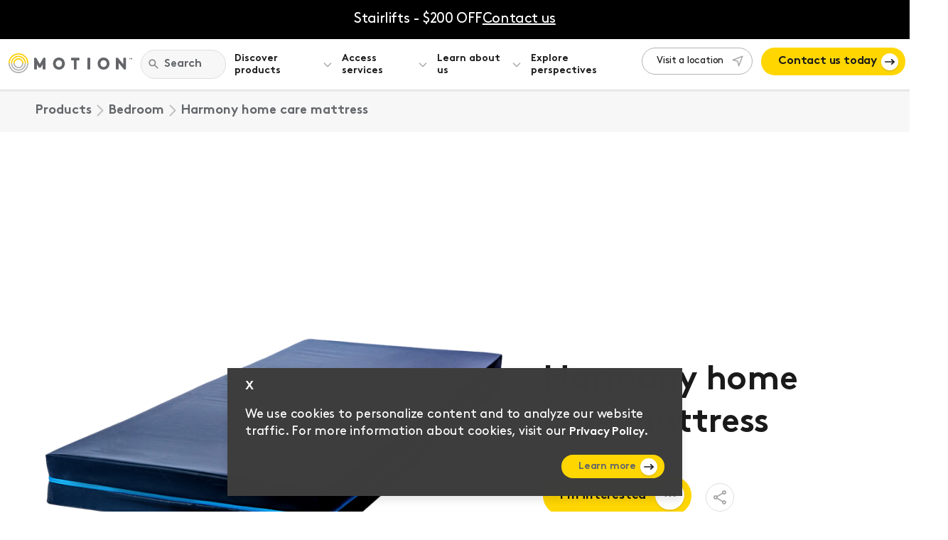

--- FILE ---
content_type: text/html; charset=UTF-8
request_url: https://motioncares.ca/product/harmony-home-care-mattress/
body_size: 62584
content:
<!DOCTYPE html>
<html lang="en" dir="ltr">
	<head>
		<meta charset="utf-8"><script type="text/javascript">(window.NREUM||(NREUM={})).init={privacy:{cookies_enabled:true},ajax:{deny_list:["bam.nr-data.net"]},feature_flags:["soft_nav"],distributed_tracing:{enabled:true}};(window.NREUM||(NREUM={})).loader_config={agentID:"594330258",accountID:"3462127",trustKey:"66686",xpid:"VwIBU1dRDxAFVldVAgEAX1I=",licenseKey:"NRJS-c6d461c0accc8312714",applicationID:"526750796",browserID:"594330258"};;/*! For license information please see nr-loader-spa-1.308.0.min.js.LICENSE.txt */
(()=>{var e,t,r={384:(e,t,r)=>{"use strict";r.d(t,{NT:()=>a,US:()=>u,Zm:()=>o,bQ:()=>d,dV:()=>c,pV:()=>l});var n=r(6154),i=r(1863),s=r(1910);const a={beacon:"bam.nr-data.net",errorBeacon:"bam.nr-data.net"};function o(){return n.gm.NREUM||(n.gm.NREUM={}),void 0===n.gm.newrelic&&(n.gm.newrelic=n.gm.NREUM),n.gm.NREUM}function c(){let e=o();return e.o||(e.o={ST:n.gm.setTimeout,SI:n.gm.setImmediate||n.gm.setInterval,CT:n.gm.clearTimeout,XHR:n.gm.XMLHttpRequest,REQ:n.gm.Request,EV:n.gm.Event,PR:n.gm.Promise,MO:n.gm.MutationObserver,FETCH:n.gm.fetch,WS:n.gm.WebSocket},(0,s.i)(...Object.values(e.o))),e}function d(e,t){let r=o();r.initializedAgents??={},t.initializedAt={ms:(0,i.t)(),date:new Date},r.initializedAgents[e]=t}function u(e,t){o()[e]=t}function l(){return function(){let e=o();const t=e.info||{};e.info={beacon:a.beacon,errorBeacon:a.errorBeacon,...t}}(),function(){let e=o();const t=e.init||{};e.init={...t}}(),c(),function(){let e=o();const t=e.loader_config||{};e.loader_config={...t}}(),o()}},782:(e,t,r)=>{"use strict";r.d(t,{T:()=>n});const n=r(860).K7.pageViewTiming},860:(e,t,r)=>{"use strict";r.d(t,{$J:()=>u,K7:()=>c,P3:()=>d,XX:()=>i,Yy:()=>o,df:()=>s,qY:()=>n,v4:()=>a});const n="events",i="jserrors",s="browser/blobs",a="rum",o="browser/logs",c={ajax:"ajax",genericEvents:"generic_events",jserrors:i,logging:"logging",metrics:"metrics",pageAction:"page_action",pageViewEvent:"page_view_event",pageViewTiming:"page_view_timing",sessionReplay:"session_replay",sessionTrace:"session_trace",softNav:"soft_navigations",spa:"spa"},d={[c.pageViewEvent]:1,[c.pageViewTiming]:2,[c.metrics]:3,[c.jserrors]:4,[c.spa]:5,[c.ajax]:6,[c.sessionTrace]:7,[c.softNav]:8,[c.sessionReplay]:9,[c.logging]:10,[c.genericEvents]:11},u={[c.pageViewEvent]:a,[c.pageViewTiming]:n,[c.ajax]:n,[c.spa]:n,[c.softNav]:n,[c.metrics]:i,[c.jserrors]:i,[c.sessionTrace]:s,[c.sessionReplay]:s,[c.logging]:o,[c.genericEvents]:"ins"}},944:(e,t,r)=>{"use strict";r.d(t,{R:()=>i});var n=r(3241);function i(e,t){"function"==typeof console.debug&&(console.debug("New Relic Warning: https://github.com/newrelic/newrelic-browser-agent/blob/main/docs/warning-codes.md#".concat(e),t),(0,n.W)({agentIdentifier:null,drained:null,type:"data",name:"warn",feature:"warn",data:{code:e,secondary:t}}))}},993:(e,t,r)=>{"use strict";r.d(t,{A$:()=>s,ET:()=>a,TZ:()=>o,p_:()=>i});var n=r(860);const i={ERROR:"ERROR",WARN:"WARN",INFO:"INFO",DEBUG:"DEBUG",TRACE:"TRACE"},s={OFF:0,ERROR:1,WARN:2,INFO:3,DEBUG:4,TRACE:5},a="log",o=n.K7.logging},1541:(e,t,r)=>{"use strict";r.d(t,{U:()=>i,f:()=>n});const n={MFE:"MFE",BA:"BA"};function i(e,t){if(2!==t?.harvestEndpointVersion)return{};const r=t.agentRef.runtime.appMetadata.agents[0].entityGuid;return e?{"source.id":e.id,"source.name":e.name,"source.type":e.type,"parent.id":e.parent?.id||r,"parent.type":e.parent?.type||n.BA}:{"entity.guid":r,appId:t.agentRef.info.applicationID}}},1687:(e,t,r)=>{"use strict";r.d(t,{Ak:()=>d,Ze:()=>h,x3:()=>u});var n=r(3241),i=r(7836),s=r(3606),a=r(860),o=r(2646);const c={};function d(e,t){const r={staged:!1,priority:a.P3[t]||0};l(e),c[e].get(t)||c[e].set(t,r)}function u(e,t){e&&c[e]&&(c[e].get(t)&&c[e].delete(t),p(e,t,!1),c[e].size&&f(e))}function l(e){if(!e)throw new Error("agentIdentifier required");c[e]||(c[e]=new Map)}function h(e="",t="feature",r=!1){if(l(e),!e||!c[e].get(t)||r)return p(e,t);c[e].get(t).staged=!0,f(e)}function f(e){const t=Array.from(c[e]);t.every(([e,t])=>t.staged)&&(t.sort((e,t)=>e[1].priority-t[1].priority),t.forEach(([t])=>{c[e].delete(t),p(e,t)}))}function p(e,t,r=!0){const a=e?i.ee.get(e):i.ee,c=s.i.handlers;if(!a.aborted&&a.backlog&&c){if((0,n.W)({agentIdentifier:e,type:"lifecycle",name:"drain",feature:t}),r){const e=a.backlog[t],r=c[t];if(r){for(let t=0;e&&t<e.length;++t)g(e[t],r);Object.entries(r).forEach(([e,t])=>{Object.values(t||{}).forEach(t=>{t[0]?.on&&t[0]?.context()instanceof o.y&&t[0].on(e,t[1])})})}}a.isolatedBacklog||delete c[t],a.backlog[t]=null,a.emit("drain-"+t,[])}}function g(e,t){var r=e[1];Object.values(t[r]||{}).forEach(t=>{var r=e[0];if(t[0]===r){var n=t[1],i=e[3],s=e[2];n.apply(i,s)}})}},1738:(e,t,r)=>{"use strict";r.d(t,{U:()=>f,Y:()=>h});var n=r(3241),i=r(9908),s=r(1863),a=r(944),o=r(5701),c=r(3969),d=r(8362),u=r(860),l=r(4261);function h(e,t,r,s){const h=s||r;!h||h[e]&&h[e]!==d.d.prototype[e]||(h[e]=function(){(0,i.p)(c.xV,["API/"+e+"/called"],void 0,u.K7.metrics,r.ee),(0,n.W)({agentIdentifier:r.agentIdentifier,drained:!!o.B?.[r.agentIdentifier],type:"data",name:"api",feature:l.Pl+e,data:{}});try{return t.apply(this,arguments)}catch(e){(0,a.R)(23,e)}})}function f(e,t,r,n,a){const o=e.info;null===r?delete o.jsAttributes[t]:o.jsAttributes[t]=r,(a||null===r)&&(0,i.p)(l.Pl+n,[(0,s.t)(),t,r],void 0,"session",e.ee)}},1741:(e,t,r)=>{"use strict";r.d(t,{W:()=>s});var n=r(944),i=r(4261);class s{#e(e,...t){if(this[e]!==s.prototype[e])return this[e](...t);(0,n.R)(35,e)}addPageAction(e,t){return this.#e(i.hG,e,t)}register(e){return this.#e(i.eY,e)}recordCustomEvent(e,t){return this.#e(i.fF,e,t)}setPageViewName(e,t){return this.#e(i.Fw,e,t)}setCustomAttribute(e,t,r){return this.#e(i.cD,e,t,r)}noticeError(e,t){return this.#e(i.o5,e,t)}setUserId(e,t=!1){return this.#e(i.Dl,e,t)}setApplicationVersion(e){return this.#e(i.nb,e)}setErrorHandler(e){return this.#e(i.bt,e)}addRelease(e,t){return this.#e(i.k6,e,t)}log(e,t){return this.#e(i.$9,e,t)}start(){return this.#e(i.d3)}finished(e){return this.#e(i.BL,e)}recordReplay(){return this.#e(i.CH)}pauseReplay(){return this.#e(i.Tb)}addToTrace(e){return this.#e(i.U2,e)}setCurrentRouteName(e){return this.#e(i.PA,e)}interaction(e){return this.#e(i.dT,e)}wrapLogger(e,t,r){return this.#e(i.Wb,e,t,r)}measure(e,t){return this.#e(i.V1,e,t)}consent(e){return this.#e(i.Pv,e)}}},1863:(e,t,r)=>{"use strict";function n(){return Math.floor(performance.now())}r.d(t,{t:()=>n})},1910:(e,t,r)=>{"use strict";r.d(t,{i:()=>s});var n=r(944);const i=new Map;function s(...e){return e.every(e=>{if(i.has(e))return i.get(e);const t="function"==typeof e?e.toString():"",r=t.includes("[native code]"),s=t.includes("nrWrapper");return r||s||(0,n.R)(64,e?.name||t),i.set(e,r),r})}},2555:(e,t,r)=>{"use strict";r.d(t,{D:()=>o,f:()=>a});var n=r(384),i=r(8122);const s={beacon:n.NT.beacon,errorBeacon:n.NT.errorBeacon,licenseKey:void 0,applicationID:void 0,sa:void 0,queueTime:void 0,applicationTime:void 0,ttGuid:void 0,user:void 0,account:void 0,product:void 0,extra:void 0,jsAttributes:{},userAttributes:void 0,atts:void 0,transactionName:void 0,tNamePlain:void 0};function a(e){try{return!!e.licenseKey&&!!e.errorBeacon&&!!e.applicationID}catch(e){return!1}}const o=e=>(0,i.a)(e,s)},2614:(e,t,r)=>{"use strict";r.d(t,{BB:()=>a,H3:()=>n,g:()=>d,iL:()=>c,tS:()=>o,uh:()=>i,wk:()=>s});const n="NRBA",i="SESSION",s=144e5,a=18e5,o={STARTED:"session-started",PAUSE:"session-pause",RESET:"session-reset",RESUME:"session-resume",UPDATE:"session-update"},c={SAME_TAB:"same-tab",CROSS_TAB:"cross-tab"},d={OFF:0,FULL:1,ERROR:2}},2646:(e,t,r)=>{"use strict";r.d(t,{y:()=>n});class n{constructor(e){this.contextId=e}}},2843:(e,t,r)=>{"use strict";r.d(t,{G:()=>s,u:()=>i});var n=r(3878);function i(e,t=!1,r,i){(0,n.DD)("visibilitychange",function(){if(t)return void("hidden"===document.visibilityState&&e());e(document.visibilityState)},r,i)}function s(e,t,r){(0,n.sp)("pagehide",e,t,r)}},3241:(e,t,r)=>{"use strict";r.d(t,{W:()=>s});var n=r(6154);const i="newrelic";function s(e={}){try{n.gm.dispatchEvent(new CustomEvent(i,{detail:e}))}catch(e){}}},3304:(e,t,r)=>{"use strict";r.d(t,{A:()=>s});var n=r(7836);const i=()=>{const e=new WeakSet;return(t,r)=>{if("object"==typeof r&&null!==r){if(e.has(r))return;e.add(r)}return r}};function s(e){try{return JSON.stringify(e,i())??""}catch(e){try{n.ee.emit("internal-error",[e])}catch(e){}return""}}},3333:(e,t,r)=>{"use strict";r.d(t,{$v:()=>u,TZ:()=>n,Xh:()=>c,Zp:()=>i,kd:()=>d,mq:()=>o,nf:()=>a,qN:()=>s});const n=r(860).K7.genericEvents,i=["auxclick","click","copy","keydown","paste","scrollend"],s=["focus","blur"],a=4,o=1e3,c=2e3,d=["PageAction","UserAction","BrowserPerformance"],u={RESOURCES:"experimental.resources",REGISTER:"register"}},3434:(e,t,r)=>{"use strict";r.d(t,{Jt:()=>s,YM:()=>d});var n=r(7836),i=r(5607);const s="nr@original:".concat(i.W),a=50;var o=Object.prototype.hasOwnProperty,c=!1;function d(e,t){return e||(e=n.ee),r.inPlace=function(e,t,n,i,s){n||(n="");const a="-"===n.charAt(0);for(let o=0;o<t.length;o++){const c=t[o],d=e[c];l(d)||(e[c]=r(d,a?c+n:n,i,c,s))}},r.flag=s,r;function r(t,r,n,c,d){return l(t)?t:(r||(r=""),nrWrapper[s]=t,function(e,t,r){if(Object.defineProperty&&Object.keys)try{return Object.keys(e).forEach(function(r){Object.defineProperty(t,r,{get:function(){return e[r]},set:function(t){return e[r]=t,t}})}),t}catch(e){u([e],r)}for(var n in e)o.call(e,n)&&(t[n]=e[n])}(t,nrWrapper,e),nrWrapper);function nrWrapper(){var s,o,l,h;let f;try{o=this,s=[...arguments],l="function"==typeof n?n(s,o):n||{}}catch(t){u([t,"",[s,o,c],l],e)}i(r+"start",[s,o,c],l,d);const p=performance.now();let g;try{return h=t.apply(o,s),g=performance.now(),h}catch(e){throw g=performance.now(),i(r+"err",[s,o,e],l,d),f=e,f}finally{const e=g-p,t={start:p,end:g,duration:e,isLongTask:e>=a,methodName:c,thrownError:f};t.isLongTask&&i("long-task",[t,o],l,d),i(r+"end",[s,o,h],l,d)}}}function i(r,n,i,s){if(!c||t){var a=c;c=!0;try{e.emit(r,n,i,t,s)}catch(t){u([t,r,n,i],e)}c=a}}}function u(e,t){t||(t=n.ee);try{t.emit("internal-error",e)}catch(e){}}function l(e){return!(e&&"function"==typeof e&&e.apply&&!e[s])}},3606:(e,t,r)=>{"use strict";r.d(t,{i:()=>s});var n=r(9908);s.on=a;var i=s.handlers={};function s(e,t,r,s){a(s||n.d,i,e,t,r)}function a(e,t,r,i,s){s||(s="feature"),e||(e=n.d);var a=t[s]=t[s]||{};(a[r]=a[r]||[]).push([e,i])}},3738:(e,t,r)=>{"use strict";r.d(t,{He:()=>i,Kp:()=>o,Lc:()=>d,Rz:()=>u,TZ:()=>n,bD:()=>s,d3:()=>a,jx:()=>l,sl:()=>h,uP:()=>c});const n=r(860).K7.sessionTrace,i="bstResource",s="resource",a="-start",o="-end",c="fn"+a,d="fn"+o,u="pushState",l=1e3,h=3e4},3785:(e,t,r)=>{"use strict";r.d(t,{R:()=>c,b:()=>d});var n=r(9908),i=r(1863),s=r(860),a=r(3969),o=r(993);function c(e,t,r={},c=o.p_.INFO,d=!0,u,l=(0,i.t)()){(0,n.p)(a.xV,["API/logging/".concat(c.toLowerCase(),"/called")],void 0,s.K7.metrics,e),(0,n.p)(o.ET,[l,t,r,c,d,u],void 0,s.K7.logging,e)}function d(e){return"string"==typeof e&&Object.values(o.p_).some(t=>t===e.toUpperCase().trim())}},3878:(e,t,r)=>{"use strict";function n(e,t){return{capture:e,passive:!1,signal:t}}function i(e,t,r=!1,i){window.addEventListener(e,t,n(r,i))}function s(e,t,r=!1,i){document.addEventListener(e,t,n(r,i))}r.d(t,{DD:()=>s,jT:()=>n,sp:()=>i})},3962:(e,t,r)=>{"use strict";r.d(t,{AM:()=>a,O2:()=>l,OV:()=>s,Qu:()=>h,TZ:()=>c,ih:()=>f,pP:()=>o,t1:()=>u,tC:()=>i,wD:()=>d});var n=r(860);const i=["click","keydown","submit"],s="popstate",a="api",o="initialPageLoad",c=n.K7.softNav,d=5e3,u=500,l={INITIAL_PAGE_LOAD:"",ROUTE_CHANGE:1,UNSPECIFIED:2},h={INTERACTION:1,AJAX:2,CUSTOM_END:3,CUSTOM_TRACER:4},f={IP:"in progress",PF:"pending finish",FIN:"finished",CAN:"cancelled"}},3969:(e,t,r)=>{"use strict";r.d(t,{TZ:()=>n,XG:()=>o,rs:()=>i,xV:()=>a,z_:()=>s});const n=r(860).K7.metrics,i="sm",s="cm",a="storeSupportabilityMetrics",o="storeEventMetrics"},4234:(e,t,r)=>{"use strict";r.d(t,{W:()=>s});var n=r(7836),i=r(1687);class s{constructor(e,t){this.agentIdentifier=e,this.ee=n.ee.get(e),this.featureName=t,this.blocked=!1}deregisterDrain(){(0,i.x3)(this.agentIdentifier,this.featureName)}}},4261:(e,t,r)=>{"use strict";r.d(t,{$9:()=>u,BL:()=>c,CH:()=>p,Dl:()=>R,Fw:()=>w,PA:()=>v,Pl:()=>n,Pv:()=>A,Tb:()=>h,U2:()=>a,V1:()=>E,Wb:()=>T,bt:()=>y,cD:()=>b,d3:()=>x,dT:()=>d,eY:()=>g,fF:()=>f,hG:()=>s,hw:()=>i,k6:()=>o,nb:()=>m,o5:()=>l});const n="api-",i=n+"ixn-",s="addPageAction",a="addToTrace",o="addRelease",c="finished",d="interaction",u="log",l="noticeError",h="pauseReplay",f="recordCustomEvent",p="recordReplay",g="register",m="setApplicationVersion",v="setCurrentRouteName",b="setCustomAttribute",y="setErrorHandler",w="setPageViewName",R="setUserId",x="start",T="wrapLogger",E="measure",A="consent"},5205:(e,t,r)=>{"use strict";r.d(t,{j:()=>S});var n=r(384),i=r(1741);var s=r(2555),a=r(3333);const o=e=>{if(!e||"string"!=typeof e)return!1;try{document.createDocumentFragment().querySelector(e)}catch{return!1}return!0};var c=r(2614),d=r(944),u=r(8122);const l="[data-nr-mask]",h=e=>(0,u.a)(e,(()=>{const e={feature_flags:[],experimental:{allow_registered_children:!1,resources:!1},mask_selector:"*",block_selector:"[data-nr-block]",mask_input_options:{color:!1,date:!1,"datetime-local":!1,email:!1,month:!1,number:!1,range:!1,search:!1,tel:!1,text:!1,time:!1,url:!1,week:!1,textarea:!1,select:!1,password:!0}};return{ajax:{deny_list:void 0,block_internal:!0,enabled:!0,autoStart:!0},api:{get allow_registered_children(){return e.feature_flags.includes(a.$v.REGISTER)||e.experimental.allow_registered_children},set allow_registered_children(t){e.experimental.allow_registered_children=t},duplicate_registered_data:!1},browser_consent_mode:{enabled:!1},distributed_tracing:{enabled:void 0,exclude_newrelic_header:void 0,cors_use_newrelic_header:void 0,cors_use_tracecontext_headers:void 0,allowed_origins:void 0},get feature_flags(){return e.feature_flags},set feature_flags(t){e.feature_flags=t},generic_events:{enabled:!0,autoStart:!0},harvest:{interval:30},jserrors:{enabled:!0,autoStart:!0},logging:{enabled:!0,autoStart:!0},metrics:{enabled:!0,autoStart:!0},obfuscate:void 0,page_action:{enabled:!0},page_view_event:{enabled:!0,autoStart:!0},page_view_timing:{enabled:!0,autoStart:!0},performance:{capture_marks:!1,capture_measures:!1,capture_detail:!0,resources:{get enabled(){return e.feature_flags.includes(a.$v.RESOURCES)||e.experimental.resources},set enabled(t){e.experimental.resources=t},asset_types:[],first_party_domains:[],ignore_newrelic:!0}},privacy:{cookies_enabled:!0},proxy:{assets:void 0,beacon:void 0},session:{expiresMs:c.wk,inactiveMs:c.BB},session_replay:{autoStart:!0,enabled:!1,preload:!1,sampling_rate:10,error_sampling_rate:100,collect_fonts:!1,inline_images:!1,fix_stylesheets:!0,mask_all_inputs:!0,get mask_text_selector(){return e.mask_selector},set mask_text_selector(t){o(t)?e.mask_selector="".concat(t,",").concat(l):""===t||null===t?e.mask_selector=l:(0,d.R)(5,t)},get block_class(){return"nr-block"},get ignore_class(){return"nr-ignore"},get mask_text_class(){return"nr-mask"},get block_selector(){return e.block_selector},set block_selector(t){o(t)?e.block_selector+=",".concat(t):""!==t&&(0,d.R)(6,t)},get mask_input_options(){return e.mask_input_options},set mask_input_options(t){t&&"object"==typeof t?e.mask_input_options={...t,password:!0}:(0,d.R)(7,t)}},session_trace:{enabled:!0,autoStart:!0},soft_navigations:{enabled:!0,autoStart:!0},spa:{enabled:!0,autoStart:!0},ssl:void 0,user_actions:{enabled:!0,elementAttributes:["id","className","tagName","type"]}}})());var f=r(6154),p=r(9324);let g=0;const m={buildEnv:p.F3,distMethod:p.Xs,version:p.xv,originTime:f.WN},v={consented:!1},b={appMetadata:{},get consented(){return this.session?.state?.consent||v.consented},set consented(e){v.consented=e},customTransaction:void 0,denyList:void 0,disabled:!1,harvester:void 0,isolatedBacklog:!1,isRecording:!1,loaderType:void 0,maxBytes:3e4,obfuscator:void 0,onerror:void 0,ptid:void 0,releaseIds:{},session:void 0,timeKeeper:void 0,registeredEntities:[],jsAttributesMetadata:{bytes:0},get harvestCount(){return++g}},y=e=>{const t=(0,u.a)(e,b),r=Object.keys(m).reduce((e,t)=>(e[t]={value:m[t],writable:!1,configurable:!0,enumerable:!0},e),{});return Object.defineProperties(t,r)};var w=r(5701);const R=e=>{const t=e.startsWith("http");e+="/",r.p=t?e:"https://"+e};var x=r(7836),T=r(3241);const E={accountID:void 0,trustKey:void 0,agentID:void 0,licenseKey:void 0,applicationID:void 0,xpid:void 0},A=e=>(0,u.a)(e,E),_=new Set;function S(e,t={},r,a){let{init:o,info:c,loader_config:d,runtime:u={},exposed:l=!0}=t;if(!c){const e=(0,n.pV)();o=e.init,c=e.info,d=e.loader_config}e.init=h(o||{}),e.loader_config=A(d||{}),c.jsAttributes??={},f.bv&&(c.jsAttributes.isWorker=!0),e.info=(0,s.D)(c);const p=e.init,g=[c.beacon,c.errorBeacon];_.has(e.agentIdentifier)||(p.proxy.assets&&(R(p.proxy.assets),g.push(p.proxy.assets)),p.proxy.beacon&&g.push(p.proxy.beacon),e.beacons=[...g],function(e){const t=(0,n.pV)();Object.getOwnPropertyNames(i.W.prototype).forEach(r=>{const n=i.W.prototype[r];if("function"!=typeof n||"constructor"===n)return;let s=t[r];e[r]&&!1!==e.exposed&&"micro-agent"!==e.runtime?.loaderType&&(t[r]=(...t)=>{const n=e[r](...t);return s?s(...t):n})})}(e),(0,n.US)("activatedFeatures",w.B)),u.denyList=[...p.ajax.deny_list||[],...p.ajax.block_internal?g:[]],u.ptid=e.agentIdentifier,u.loaderType=r,e.runtime=y(u),_.has(e.agentIdentifier)||(e.ee=x.ee.get(e.agentIdentifier),e.exposed=l,(0,T.W)({agentIdentifier:e.agentIdentifier,drained:!!w.B?.[e.agentIdentifier],type:"lifecycle",name:"initialize",feature:void 0,data:e.config})),_.add(e.agentIdentifier)}},5270:(e,t,r)=>{"use strict";r.d(t,{Aw:()=>a,SR:()=>s,rF:()=>o});var n=r(384),i=r(7767);function s(e){return!!(0,n.dV)().o.MO&&(0,i.V)(e)&&!0===e?.session_trace.enabled}function a(e){return!0===e?.session_replay.preload&&s(e)}function o(e,t){try{if("string"==typeof t?.type){if("password"===t.type.toLowerCase())return"*".repeat(e?.length||0);if(void 0!==t?.dataset?.nrUnmask||t?.classList?.contains("nr-unmask"))return e}}catch(e){}return"string"==typeof e?e.replace(/[\S]/g,"*"):"*".repeat(e?.length||0)}},5289:(e,t,r)=>{"use strict";r.d(t,{GG:()=>a,Qr:()=>c,sB:()=>o});var n=r(3878),i=r(6389);function s(){return"undefined"==typeof document||"complete"===document.readyState}function a(e,t){if(s())return e();const r=(0,i.J)(e),a=setInterval(()=>{s()&&(clearInterval(a),r())},500);(0,n.sp)("load",r,t)}function o(e){if(s())return e();(0,n.DD)("DOMContentLoaded",e)}function c(e){if(s())return e();(0,n.sp)("popstate",e)}},5607:(e,t,r)=>{"use strict";r.d(t,{W:()=>n});const n=(0,r(9566).bz)()},5701:(e,t,r)=>{"use strict";r.d(t,{B:()=>s,t:()=>a});var n=r(3241);const i=new Set,s={};function a(e,t){const r=t.agentIdentifier;s[r]??={},e&&"object"==typeof e&&(i.has(r)||(t.ee.emit("rumresp",[e]),s[r]=e,i.add(r),(0,n.W)({agentIdentifier:r,loaded:!0,drained:!0,type:"lifecycle",name:"load",feature:void 0,data:e})))}},6154:(e,t,r)=>{"use strict";r.d(t,{OF:()=>d,RI:()=>i,WN:()=>h,bv:()=>s,eN:()=>f,gm:()=>a,lR:()=>l,m:()=>c,mw:()=>o,sb:()=>u});var n=r(1863);const i="undefined"!=typeof window&&!!window.document,s="undefined"!=typeof WorkerGlobalScope&&("undefined"!=typeof self&&self instanceof WorkerGlobalScope&&self.navigator instanceof WorkerNavigator||"undefined"!=typeof globalThis&&globalThis instanceof WorkerGlobalScope&&globalThis.navigator instanceof WorkerNavigator),a=i?window:"undefined"!=typeof WorkerGlobalScope&&("undefined"!=typeof self&&self instanceof WorkerGlobalScope&&self||"undefined"!=typeof globalThis&&globalThis instanceof WorkerGlobalScope&&globalThis),o=Boolean("hidden"===a?.document?.visibilityState),c=""+a?.location,d=/iPad|iPhone|iPod/.test(a.navigator?.userAgent),u=d&&"undefined"==typeof SharedWorker,l=(()=>{const e=a.navigator?.userAgent?.match(/Firefox[/\s](\d+\.\d+)/);return Array.isArray(e)&&e.length>=2?+e[1]:0})(),h=Date.now()-(0,n.t)(),f=()=>"undefined"!=typeof PerformanceNavigationTiming&&a?.performance?.getEntriesByType("navigation")?.[0]?.responseStart},6344:(e,t,r)=>{"use strict";r.d(t,{BB:()=>u,Qb:()=>l,TZ:()=>i,Ug:()=>a,Vh:()=>s,_s:()=>o,bc:()=>d,yP:()=>c});var n=r(2614);const i=r(860).K7.sessionReplay,s="errorDuringReplay",a=.12,o={DomContentLoaded:0,Load:1,FullSnapshot:2,IncrementalSnapshot:3,Meta:4,Custom:5},c={[n.g.ERROR]:15e3,[n.g.FULL]:3e5,[n.g.OFF]:0},d={RESET:{message:"Session was reset",sm:"Reset"},IMPORT:{message:"Recorder failed to import",sm:"Import"},TOO_MANY:{message:"429: Too Many Requests",sm:"Too-Many"},TOO_BIG:{message:"Payload was too large",sm:"Too-Big"},CROSS_TAB:{message:"Session Entity was set to OFF on another tab",sm:"Cross-Tab"},ENTITLEMENTS:{message:"Session Replay is not allowed and will not be started",sm:"Entitlement"}},u=5e3,l={API:"api",RESUME:"resume",SWITCH_TO_FULL:"switchToFull",INITIALIZE:"initialize",PRELOAD:"preload"}},6389:(e,t,r)=>{"use strict";function n(e,t=500,r={}){const n=r?.leading||!1;let i;return(...r)=>{n&&void 0===i&&(e.apply(this,r),i=setTimeout(()=>{i=clearTimeout(i)},t)),n||(clearTimeout(i),i=setTimeout(()=>{e.apply(this,r)},t))}}function i(e){let t=!1;return(...r)=>{t||(t=!0,e.apply(this,r))}}r.d(t,{J:()=>i,s:()=>n})},6630:(e,t,r)=>{"use strict";r.d(t,{T:()=>n});const n=r(860).K7.pageViewEvent},6774:(e,t,r)=>{"use strict";r.d(t,{T:()=>n});const n=r(860).K7.jserrors},7295:(e,t,r)=>{"use strict";r.d(t,{Xv:()=>a,gX:()=>i,iW:()=>s});var n=[];function i(e){if(!e||s(e))return!1;if(0===n.length)return!0;if("*"===n[0].hostname)return!1;for(var t=0;t<n.length;t++){var r=n[t];if(r.hostname.test(e.hostname)&&r.pathname.test(e.pathname))return!1}return!0}function s(e){return void 0===e.hostname}function a(e){if(n=[],e&&e.length)for(var t=0;t<e.length;t++){let r=e[t];if(!r)continue;if("*"===r)return void(n=[{hostname:"*"}]);0===r.indexOf("http://")?r=r.substring(7):0===r.indexOf("https://")&&(r=r.substring(8));const i=r.indexOf("/");let s,a;i>0?(s=r.substring(0,i),a=r.substring(i)):(s=r,a="*");let[c]=s.split(":");n.push({hostname:o(c),pathname:o(a,!0)})}}function o(e,t=!1){const r=e.replace(/[.+?^${}()|[\]\\]/g,e=>"\\"+e).replace(/\*/g,".*?");return new RegExp((t?"^":"")+r+"$")}},7485:(e,t,r)=>{"use strict";r.d(t,{D:()=>i});var n=r(6154);function i(e){if(0===(e||"").indexOf("data:"))return{protocol:"data"};try{const t=new URL(e,location.href),r={port:t.port,hostname:t.hostname,pathname:t.pathname,search:t.search,protocol:t.protocol.slice(0,t.protocol.indexOf(":")),sameOrigin:t.protocol===n.gm?.location?.protocol&&t.host===n.gm?.location?.host};return r.port&&""!==r.port||("http:"===t.protocol&&(r.port="80"),"https:"===t.protocol&&(r.port="443")),r.pathname&&""!==r.pathname?r.pathname.startsWith("/")||(r.pathname="/".concat(r.pathname)):r.pathname="/",r}catch(e){return{}}}},7699:(e,t,r)=>{"use strict";r.d(t,{It:()=>s,KC:()=>o,No:()=>i,qh:()=>a});var n=r(860);const i=16e3,s=1e6,a="SESSION_ERROR",o={[n.K7.logging]:!0,[n.K7.genericEvents]:!1,[n.K7.jserrors]:!1,[n.K7.ajax]:!1}},7767:(e,t,r)=>{"use strict";r.d(t,{V:()=>i});var n=r(6154);const i=e=>n.RI&&!0===e?.privacy.cookies_enabled},7836:(e,t,r)=>{"use strict";r.d(t,{P:()=>o,ee:()=>c});var n=r(384),i=r(8990),s=r(2646),a=r(5607);const o="nr@context:".concat(a.W),c=function e(t,r){var n={},a={},u={},l=!1;try{l=16===r.length&&d.initializedAgents?.[r]?.runtime.isolatedBacklog}catch(e){}var h={on:p,addEventListener:p,removeEventListener:function(e,t){var r=n[e];if(!r)return;for(var i=0;i<r.length;i++)r[i]===t&&r.splice(i,1)},emit:function(e,r,n,i,s){!1!==s&&(s=!0);if(c.aborted&&!i)return;t&&s&&t.emit(e,r,n);var o=f(n);g(e).forEach(e=>{e.apply(o,r)});var d=v()[a[e]];d&&d.push([h,e,r,o]);return o},get:m,listeners:g,context:f,buffer:function(e,t){const r=v();if(t=t||"feature",h.aborted)return;Object.entries(e||{}).forEach(([e,n])=>{a[n]=t,t in r||(r[t]=[])})},abort:function(){h._aborted=!0,Object.keys(h.backlog).forEach(e=>{delete h.backlog[e]})},isBuffering:function(e){return!!v()[a[e]]},debugId:r,backlog:l?{}:t&&"object"==typeof t.backlog?t.backlog:{},isolatedBacklog:l};return Object.defineProperty(h,"aborted",{get:()=>{let e=h._aborted||!1;return e||(t&&(e=t.aborted),e)}}),h;function f(e){return e&&e instanceof s.y?e:e?(0,i.I)(e,o,()=>new s.y(o)):new s.y(o)}function p(e,t){n[e]=g(e).concat(t)}function g(e){return n[e]||[]}function m(t){return u[t]=u[t]||e(h,t)}function v(){return h.backlog}}(void 0,"globalEE"),d=(0,n.Zm)();d.ee||(d.ee=c)},8122:(e,t,r)=>{"use strict";r.d(t,{a:()=>i});var n=r(944);function i(e,t){try{if(!e||"object"!=typeof e)return(0,n.R)(3);if(!t||"object"!=typeof t)return(0,n.R)(4);const r=Object.create(Object.getPrototypeOf(t),Object.getOwnPropertyDescriptors(t)),s=0===Object.keys(r).length?e:r;for(let a in s)if(void 0!==e[a])try{if(null===e[a]){r[a]=null;continue}Array.isArray(e[a])&&Array.isArray(t[a])?r[a]=Array.from(new Set([...e[a],...t[a]])):"object"==typeof e[a]&&"object"==typeof t[a]?r[a]=i(e[a],t[a]):r[a]=e[a]}catch(e){r[a]||(0,n.R)(1,e)}return r}catch(e){(0,n.R)(2,e)}}},8139:(e,t,r)=>{"use strict";r.d(t,{u:()=>h});var n=r(7836),i=r(3434),s=r(8990),a=r(6154);const o={},c=a.gm.XMLHttpRequest,d="addEventListener",u="removeEventListener",l="nr@wrapped:".concat(n.P);function h(e){var t=function(e){return(e||n.ee).get("events")}(e);if(o[t.debugId]++)return t;o[t.debugId]=1;var r=(0,i.YM)(t,!0);function h(e){r.inPlace(e,[d,u],"-",p)}function p(e,t){return e[1]}return"getPrototypeOf"in Object&&(a.RI&&f(document,h),c&&f(c.prototype,h),f(a.gm,h)),t.on(d+"-start",function(e,t){var n=e[1];if(null!==n&&("function"==typeof n||"object"==typeof n)&&"newrelic"!==e[0]){var i=(0,s.I)(n,l,function(){var e={object:function(){if("function"!=typeof n.handleEvent)return;return n.handleEvent.apply(n,arguments)},function:n}[typeof n];return e?r(e,"fn-",null,e.name||"anonymous"):n});this.wrapped=e[1]=i}}),t.on(u+"-start",function(e){e[1]=this.wrapped||e[1]}),t}function f(e,t,...r){let n=e;for(;"object"==typeof n&&!Object.prototype.hasOwnProperty.call(n,d);)n=Object.getPrototypeOf(n);n&&t(n,...r)}},8362:(e,t,r)=>{"use strict";r.d(t,{d:()=>s});var n=r(9566),i=r(1741);class s extends i.W{agentIdentifier=(0,n.LA)(16)}},8374:(e,t,r)=>{r.nc=(()=>{try{return document?.currentScript?.nonce}catch(e){}return""})()},8990:(e,t,r)=>{"use strict";r.d(t,{I:()=>i});var n=Object.prototype.hasOwnProperty;function i(e,t,r){if(n.call(e,t))return e[t];var i=r();if(Object.defineProperty&&Object.keys)try{return Object.defineProperty(e,t,{value:i,writable:!0,enumerable:!1}),i}catch(e){}return e[t]=i,i}},9119:(e,t,r)=>{"use strict";r.d(t,{L:()=>s});var n=/([^?#]*)[^#]*(#[^?]*|$).*/,i=/([^?#]*)().*/;function s(e,t){return e?e.replace(t?n:i,"$1$2"):e}},9300:(e,t,r)=>{"use strict";r.d(t,{T:()=>n});const n=r(860).K7.ajax},9324:(e,t,r)=>{"use strict";r.d(t,{AJ:()=>a,F3:()=>i,Xs:()=>s,Yq:()=>o,xv:()=>n});const n="1.308.0",i="PROD",s="CDN",a="@newrelic/rrweb",o="1.0.1"},9566:(e,t,r)=>{"use strict";r.d(t,{LA:()=>o,ZF:()=>c,bz:()=>a,el:()=>d});var n=r(6154);const i="xxxxxxxx-xxxx-4xxx-yxxx-xxxxxxxxxxxx";function s(e,t){return e?15&e[t]:16*Math.random()|0}function a(){const e=n.gm?.crypto||n.gm?.msCrypto;let t,r=0;return e&&e.getRandomValues&&(t=e.getRandomValues(new Uint8Array(30))),i.split("").map(e=>"x"===e?s(t,r++).toString(16):"y"===e?(3&s()|8).toString(16):e).join("")}function o(e){const t=n.gm?.crypto||n.gm?.msCrypto;let r,i=0;t&&t.getRandomValues&&(r=t.getRandomValues(new Uint8Array(e)));const a=[];for(var o=0;o<e;o++)a.push(s(r,i++).toString(16));return a.join("")}function c(){return o(16)}function d(){return o(32)}},9908:(e,t,r)=>{"use strict";r.d(t,{d:()=>n,p:()=>i});var n=r(7836).ee.get("handle");function i(e,t,r,i,s){s?(s.buffer([e],i),s.emit(e,t,r)):(n.buffer([e],i),n.emit(e,t,r))}}},n={};function i(e){var t=n[e];if(void 0!==t)return t.exports;var s=n[e]={exports:{}};return r[e](s,s.exports,i),s.exports}i.m=r,i.d=(e,t)=>{for(var r in t)i.o(t,r)&&!i.o(e,r)&&Object.defineProperty(e,r,{enumerable:!0,get:t[r]})},i.f={},i.e=e=>Promise.all(Object.keys(i.f).reduce((t,r)=>(i.f[r](e,t),t),[])),i.u=e=>({212:"nr-spa-compressor",249:"nr-spa-recorder",478:"nr-spa"}[e]+"-1.308.0.min.js"),i.o=(e,t)=>Object.prototype.hasOwnProperty.call(e,t),e={},t="NRBA-1.308.0.PROD:",i.l=(r,n,s,a)=>{if(e[r])e[r].push(n);else{var o,c;if(void 0!==s)for(var d=document.getElementsByTagName("script"),u=0;u<d.length;u++){var l=d[u];if(l.getAttribute("src")==r||l.getAttribute("data-webpack")==t+s){o=l;break}}if(!o){c=!0;var h={478:"sha512-RSfSVnmHk59T/uIPbdSE0LPeqcEdF4/+XhfJdBuccH5rYMOEZDhFdtnh6X6nJk7hGpzHd9Ujhsy7lZEz/ORYCQ==",249:"sha512-ehJXhmntm85NSqW4MkhfQqmeKFulra3klDyY0OPDUE+sQ3GokHlPh1pmAzuNy//3j4ac6lzIbmXLvGQBMYmrkg==",212:"sha512-B9h4CR46ndKRgMBcK+j67uSR2RCnJfGefU+A7FrgR/k42ovXy5x/MAVFiSvFxuVeEk/pNLgvYGMp1cBSK/G6Fg=="};(o=document.createElement("script")).charset="utf-8",i.nc&&o.setAttribute("nonce",i.nc),o.setAttribute("data-webpack",t+s),o.src=r,0!==o.src.indexOf(window.location.origin+"/")&&(o.crossOrigin="anonymous"),h[a]&&(o.integrity=h[a])}e[r]=[n];var f=(t,n)=>{o.onerror=o.onload=null,clearTimeout(p);var i=e[r];if(delete e[r],o.parentNode&&o.parentNode.removeChild(o),i&&i.forEach(e=>e(n)),t)return t(n)},p=setTimeout(f.bind(null,void 0,{type:"timeout",target:o}),12e4);o.onerror=f.bind(null,o.onerror),o.onload=f.bind(null,o.onload),c&&document.head.appendChild(o)}},i.r=e=>{"undefined"!=typeof Symbol&&Symbol.toStringTag&&Object.defineProperty(e,Symbol.toStringTag,{value:"Module"}),Object.defineProperty(e,"__esModule",{value:!0})},i.p="https://js-agent.newrelic.com/",(()=>{var e={38:0,788:0};i.f.j=(t,r)=>{var n=i.o(e,t)?e[t]:void 0;if(0!==n)if(n)r.push(n[2]);else{var s=new Promise((r,i)=>n=e[t]=[r,i]);r.push(n[2]=s);var a=i.p+i.u(t),o=new Error;i.l(a,r=>{if(i.o(e,t)&&(0!==(n=e[t])&&(e[t]=void 0),n)){var s=r&&("load"===r.type?"missing":r.type),a=r&&r.target&&r.target.src;o.message="Loading chunk "+t+" failed: ("+s+": "+a+")",o.name="ChunkLoadError",o.type=s,o.request=a,n[1](o)}},"chunk-"+t,t)}};var t=(t,r)=>{var n,s,[a,o,c]=r,d=0;if(a.some(t=>0!==e[t])){for(n in o)i.o(o,n)&&(i.m[n]=o[n]);if(c)c(i)}for(t&&t(r);d<a.length;d++)s=a[d],i.o(e,s)&&e[s]&&e[s][0](),e[s]=0},r=self["webpackChunk:NRBA-1.308.0.PROD"]=self["webpackChunk:NRBA-1.308.0.PROD"]||[];r.forEach(t.bind(null,0)),r.push=t.bind(null,r.push.bind(r))})(),(()=>{"use strict";i(8374);var e=i(8362),t=i(860);const r=Object.values(t.K7);var n=i(5205);var s=i(9908),a=i(1863),o=i(4261),c=i(1738);var d=i(1687),u=i(4234),l=i(5289),h=i(6154),f=i(944),p=i(5270),g=i(7767),m=i(6389),v=i(7699);class b extends u.W{constructor(e,t){super(e.agentIdentifier,t),this.agentRef=e,this.abortHandler=void 0,this.featAggregate=void 0,this.loadedSuccessfully=void 0,this.onAggregateImported=new Promise(e=>{this.loadedSuccessfully=e}),this.deferred=Promise.resolve(),!1===e.init[this.featureName].autoStart?this.deferred=new Promise((t,r)=>{this.ee.on("manual-start-all",(0,m.J)(()=>{(0,d.Ak)(e.agentIdentifier,this.featureName),t()}))}):(0,d.Ak)(e.agentIdentifier,t)}importAggregator(e,t,r={}){if(this.featAggregate)return;const n=async()=>{let n;await this.deferred;try{if((0,g.V)(e.init)){const{setupAgentSession:t}=await i.e(478).then(i.bind(i,8766));n=t(e)}}catch(e){(0,f.R)(20,e),this.ee.emit("internal-error",[e]),(0,s.p)(v.qh,[e],void 0,this.featureName,this.ee)}try{if(!this.#t(this.featureName,n,e.init))return(0,d.Ze)(this.agentIdentifier,this.featureName),void this.loadedSuccessfully(!1);const{Aggregate:i}=await t();this.featAggregate=new i(e,r),e.runtime.harvester.initializedAggregates.push(this.featAggregate),this.loadedSuccessfully(!0)}catch(e){(0,f.R)(34,e),this.abortHandler?.(),(0,d.Ze)(this.agentIdentifier,this.featureName,!0),this.loadedSuccessfully(!1),this.ee&&this.ee.abort()}};h.RI?(0,l.GG)(()=>n(),!0):n()}#t(e,r,n){if(this.blocked)return!1;switch(e){case t.K7.sessionReplay:return(0,p.SR)(n)&&!!r;case t.K7.sessionTrace:return!!r;default:return!0}}}var y=i(6630),w=i(2614),R=i(3241);class x extends b{static featureName=y.T;constructor(e){var t;super(e,y.T),this.setupInspectionEvents(e.agentIdentifier),t=e,(0,c.Y)(o.Fw,function(e,r){"string"==typeof e&&("/"!==e.charAt(0)&&(e="/"+e),t.runtime.customTransaction=(r||"http://custom.transaction")+e,(0,s.p)(o.Pl+o.Fw,[(0,a.t)()],void 0,void 0,t.ee))},t),this.importAggregator(e,()=>i.e(478).then(i.bind(i,2467)))}setupInspectionEvents(e){const t=(t,r)=>{t&&(0,R.W)({agentIdentifier:e,timeStamp:t.timeStamp,loaded:"complete"===t.target.readyState,type:"window",name:r,data:t.target.location+""})};(0,l.sB)(e=>{t(e,"DOMContentLoaded")}),(0,l.GG)(e=>{t(e,"load")}),(0,l.Qr)(e=>{t(e,"navigate")}),this.ee.on(w.tS.UPDATE,(t,r)=>{(0,R.W)({agentIdentifier:e,type:"lifecycle",name:"session",data:r})})}}var T=i(384);class E extends e.d{constructor(e){var t;(super(),h.gm)?(this.features={},(0,T.bQ)(this.agentIdentifier,this),this.desiredFeatures=new Set(e.features||[]),this.desiredFeatures.add(x),(0,n.j)(this,e,e.loaderType||"agent"),t=this,(0,c.Y)(o.cD,function(e,r,n=!1){if("string"==typeof e){if(["string","number","boolean"].includes(typeof r)||null===r)return(0,c.U)(t,e,r,o.cD,n);(0,f.R)(40,typeof r)}else(0,f.R)(39,typeof e)},t),function(e){(0,c.Y)(o.Dl,function(t,r=!1){if("string"!=typeof t&&null!==t)return void(0,f.R)(41,typeof t);const n=e.info.jsAttributes["enduser.id"];r&&null!=n&&n!==t?(0,s.p)(o.Pl+"setUserIdAndResetSession",[t],void 0,"session",e.ee):(0,c.U)(e,"enduser.id",t,o.Dl,!0)},e)}(this),function(e){(0,c.Y)(o.nb,function(t){if("string"==typeof t||null===t)return(0,c.U)(e,"application.version",t,o.nb,!1);(0,f.R)(42,typeof t)},e)}(this),function(e){(0,c.Y)(o.d3,function(){e.ee.emit("manual-start-all")},e)}(this),function(e){(0,c.Y)(o.Pv,function(t=!0){if("boolean"==typeof t){if((0,s.p)(o.Pl+o.Pv,[t],void 0,"session",e.ee),e.runtime.consented=t,t){const t=e.features.page_view_event;t.onAggregateImported.then(e=>{const r=t.featAggregate;e&&!r.sentRum&&r.sendRum()})}}else(0,f.R)(65,typeof t)},e)}(this),this.run()):(0,f.R)(21)}get config(){return{info:this.info,init:this.init,loader_config:this.loader_config,runtime:this.runtime}}get api(){return this}run(){try{const e=function(e){const t={};return r.forEach(r=>{t[r]=!!e[r]?.enabled}),t}(this.init),n=[...this.desiredFeatures];n.sort((e,r)=>t.P3[e.featureName]-t.P3[r.featureName]),n.forEach(r=>{if(!e[r.featureName]&&r.featureName!==t.K7.pageViewEvent)return;if(r.featureName===t.K7.spa)return void(0,f.R)(67);const n=function(e){switch(e){case t.K7.ajax:return[t.K7.jserrors];case t.K7.sessionTrace:return[t.K7.ajax,t.K7.pageViewEvent];case t.K7.sessionReplay:return[t.K7.sessionTrace];case t.K7.pageViewTiming:return[t.K7.pageViewEvent];default:return[]}}(r.featureName).filter(e=>!(e in this.features));n.length>0&&(0,f.R)(36,{targetFeature:r.featureName,missingDependencies:n}),this.features[r.featureName]=new r(this)})}catch(e){(0,f.R)(22,e);for(const e in this.features)this.features[e].abortHandler?.();const t=(0,T.Zm)();delete t.initializedAgents[this.agentIdentifier]?.features,delete this.sharedAggregator;return t.ee.get(this.agentIdentifier).abort(),!1}}}var A=i(2843),_=i(782);class S extends b{static featureName=_.T;constructor(e){super(e,_.T),h.RI&&((0,A.u)(()=>(0,s.p)("docHidden",[(0,a.t)()],void 0,_.T,this.ee),!0),(0,A.G)(()=>(0,s.p)("winPagehide",[(0,a.t)()],void 0,_.T,this.ee)),this.importAggregator(e,()=>i.e(478).then(i.bind(i,9917))))}}var O=i(3969);class I extends b{static featureName=O.TZ;constructor(e){super(e,O.TZ),h.RI&&document.addEventListener("securitypolicyviolation",e=>{(0,s.p)(O.xV,["Generic/CSPViolation/Detected"],void 0,this.featureName,this.ee)}),this.importAggregator(e,()=>i.e(478).then(i.bind(i,6555)))}}var N=i(6774),P=i(3878),k=i(3304);class D{constructor(e,t,r,n,i){this.name="UncaughtError",this.message="string"==typeof e?e:(0,k.A)(e),this.sourceURL=t,this.line=r,this.column=n,this.__newrelic=i}}function C(e){return M(e)?e:new D(void 0!==e?.message?e.message:e,e?.filename||e?.sourceURL,e?.lineno||e?.line,e?.colno||e?.col,e?.__newrelic,e?.cause)}function j(e){const t="Unhandled Promise Rejection: ";if(!e?.reason)return;if(M(e.reason)){try{e.reason.message.startsWith(t)||(e.reason.message=t+e.reason.message)}catch(e){}return C(e.reason)}const r=C(e.reason);return(r.message||"").startsWith(t)||(r.message=t+r.message),r}function L(e){if(e.error instanceof SyntaxError&&!/:\d+$/.test(e.error.stack?.trim())){const t=new D(e.message,e.filename,e.lineno,e.colno,e.error.__newrelic,e.cause);return t.name=SyntaxError.name,t}return M(e.error)?e.error:C(e)}function M(e){return e instanceof Error&&!!e.stack}function H(e,r,n,i,o=(0,a.t)()){"string"==typeof e&&(e=new Error(e)),(0,s.p)("err",[e,o,!1,r,n.runtime.isRecording,void 0,i],void 0,t.K7.jserrors,n.ee),(0,s.p)("uaErr",[],void 0,t.K7.genericEvents,n.ee)}var B=i(1541),K=i(993),W=i(3785);function U(e,{customAttributes:t={},level:r=K.p_.INFO}={},n,i,s=(0,a.t)()){(0,W.R)(n.ee,e,t,r,!1,i,s)}function F(e,r,n,i,c=(0,a.t)()){(0,s.p)(o.Pl+o.hG,[c,e,r,i],void 0,t.K7.genericEvents,n.ee)}function V(e,r,n,i,c=(0,a.t)()){const{start:d,end:u,customAttributes:l}=r||{},h={customAttributes:l||{}};if("object"!=typeof h.customAttributes||"string"!=typeof e||0===e.length)return void(0,f.R)(57);const p=(e,t)=>null==e?t:"number"==typeof e?e:e instanceof PerformanceMark?e.startTime:Number.NaN;if(h.start=p(d,0),h.end=p(u,c),Number.isNaN(h.start)||Number.isNaN(h.end))(0,f.R)(57);else{if(h.duration=h.end-h.start,!(h.duration<0))return(0,s.p)(o.Pl+o.V1,[h,e,i],void 0,t.K7.genericEvents,n.ee),h;(0,f.R)(58)}}function G(e,r={},n,i,c=(0,a.t)()){(0,s.p)(o.Pl+o.fF,[c,e,r,i],void 0,t.K7.genericEvents,n.ee)}function z(e){(0,c.Y)(o.eY,function(t){return Y(e,t)},e)}function Y(e,r,n){(0,f.R)(54,"newrelic.register"),r||={},r.type=B.f.MFE,r.licenseKey||=e.info.licenseKey,r.blocked=!1,r.parent=n||{},Array.isArray(r.tags)||(r.tags=[]);const i={};r.tags.forEach(e=>{"name"!==e&&"id"!==e&&(i["source.".concat(e)]=!0)}),r.isolated??=!0;let o=()=>{};const c=e.runtime.registeredEntities;if(!r.isolated){const e=c.find(({metadata:{target:{id:e}}})=>e===r.id&&!r.isolated);if(e)return e}const d=e=>{r.blocked=!0,o=e};function u(e){return"string"==typeof e&&!!e.trim()&&e.trim().length<501||"number"==typeof e}e.init.api.allow_registered_children||d((0,m.J)(()=>(0,f.R)(55))),u(r.id)&&u(r.name)||d((0,m.J)(()=>(0,f.R)(48,r)));const l={addPageAction:(t,n={})=>g(F,[t,{...i,...n},e],r),deregister:()=>{d((0,m.J)(()=>(0,f.R)(68)))},log:(t,n={})=>g(U,[t,{...n,customAttributes:{...i,...n.customAttributes||{}}},e],r),measure:(t,n={})=>g(V,[t,{...n,customAttributes:{...i,...n.customAttributes||{}}},e],r),noticeError:(t,n={})=>g(H,[t,{...i,...n},e],r),register:(t={})=>g(Y,[e,t],l.metadata.target),recordCustomEvent:(t,n={})=>g(G,[t,{...i,...n},e],r),setApplicationVersion:e=>p("application.version",e),setCustomAttribute:(e,t)=>p(e,t),setUserId:e=>p("enduser.id",e),metadata:{customAttributes:i,target:r}},h=()=>(r.blocked&&o(),r.blocked);h()||c.push(l);const p=(e,t)=>{h()||(i[e]=t)},g=(r,n,i)=>{if(h())return;const o=(0,a.t)();(0,s.p)(O.xV,["API/register/".concat(r.name,"/called")],void 0,t.K7.metrics,e.ee);try{if(e.init.api.duplicate_registered_data&&"register"!==r.name){let e=n;if(n[1]instanceof Object){const t={"child.id":i.id,"child.type":i.type};e="customAttributes"in n[1]?[n[0],{...n[1],customAttributes:{...n[1].customAttributes,...t}},...n.slice(2)]:[n[0],{...n[1],...t},...n.slice(2)]}r(...e,void 0,o)}return r(...n,i,o)}catch(e){(0,f.R)(50,e)}};return l}class Z extends b{static featureName=N.T;constructor(e){var t;super(e,N.T),t=e,(0,c.Y)(o.o5,(e,r)=>H(e,r,t),t),function(e){(0,c.Y)(o.bt,function(t){e.runtime.onerror=t},e)}(e),function(e){let t=0;(0,c.Y)(o.k6,function(e,r){++t>10||(this.runtime.releaseIds[e.slice(-200)]=(""+r).slice(-200))},e)}(e),z(e);try{this.removeOnAbort=new AbortController}catch(e){}this.ee.on("internal-error",(t,r)=>{this.abortHandler&&(0,s.p)("ierr",[C(t),(0,a.t)(),!0,{},e.runtime.isRecording,r],void 0,this.featureName,this.ee)}),h.gm.addEventListener("unhandledrejection",t=>{this.abortHandler&&(0,s.p)("err",[j(t),(0,a.t)(),!1,{unhandledPromiseRejection:1},e.runtime.isRecording],void 0,this.featureName,this.ee)},(0,P.jT)(!1,this.removeOnAbort?.signal)),h.gm.addEventListener("error",t=>{this.abortHandler&&(0,s.p)("err",[L(t),(0,a.t)(),!1,{},e.runtime.isRecording],void 0,this.featureName,this.ee)},(0,P.jT)(!1,this.removeOnAbort?.signal)),this.abortHandler=this.#r,this.importAggregator(e,()=>i.e(478).then(i.bind(i,2176)))}#r(){this.removeOnAbort?.abort(),this.abortHandler=void 0}}var q=i(8990);let X=1;function J(e){const t=typeof e;return!e||"object"!==t&&"function"!==t?-1:e===h.gm?0:(0,q.I)(e,"nr@id",function(){return X++})}function Q(e){if("string"==typeof e&&e.length)return e.length;if("object"==typeof e){if("undefined"!=typeof ArrayBuffer&&e instanceof ArrayBuffer&&e.byteLength)return e.byteLength;if("undefined"!=typeof Blob&&e instanceof Blob&&e.size)return e.size;if(!("undefined"!=typeof FormData&&e instanceof FormData))try{return(0,k.A)(e).length}catch(e){return}}}var ee=i(8139),te=i(7836),re=i(3434);const ne={},ie=["open","send"];function se(e){var t=e||te.ee;const r=function(e){return(e||te.ee).get("xhr")}(t);if(void 0===h.gm.XMLHttpRequest)return r;if(ne[r.debugId]++)return r;ne[r.debugId]=1,(0,ee.u)(t);var n=(0,re.YM)(r),i=h.gm.XMLHttpRequest,s=h.gm.MutationObserver,a=h.gm.Promise,o=h.gm.setInterval,c="readystatechange",d=["onload","onerror","onabort","onloadstart","onloadend","onprogress","ontimeout"],u=[],l=h.gm.XMLHttpRequest=function(e){const t=new i(e),s=r.context(t);try{r.emit("new-xhr",[t],s),t.addEventListener(c,(a=s,function(){var e=this;e.readyState>3&&!a.resolved&&(a.resolved=!0,r.emit("xhr-resolved",[],e)),n.inPlace(e,d,"fn-",y)}),(0,P.jT)(!1))}catch(e){(0,f.R)(15,e);try{r.emit("internal-error",[e])}catch(e){}}var a;return t};function p(e,t){n.inPlace(t,["onreadystatechange"],"fn-",y)}if(function(e,t){for(var r in e)t[r]=e[r]}(i,l),l.prototype=i.prototype,n.inPlace(l.prototype,ie,"-xhr-",y),r.on("send-xhr-start",function(e,t){p(e,t),function(e){u.push(e),s&&(g?g.then(b):o?o(b):(m=-m,v.data=m))}(t)}),r.on("open-xhr-start",p),s){var g=a&&a.resolve();if(!o&&!a){var m=1,v=document.createTextNode(m);new s(b).observe(v,{characterData:!0})}}else t.on("fn-end",function(e){e[0]&&e[0].type===c||b()});function b(){for(var e=0;e<u.length;e++)p(0,u[e]);u.length&&(u=[])}function y(e,t){return t}return r}var ae="fetch-",oe=ae+"body-",ce=["arrayBuffer","blob","json","text","formData"],de=h.gm.Request,ue=h.gm.Response,le="prototype";const he={};function fe(e){const t=function(e){return(e||te.ee).get("fetch")}(e);if(!(de&&ue&&h.gm.fetch))return t;if(he[t.debugId]++)return t;function r(e,r,n){var i=e[r];"function"==typeof i&&(e[r]=function(){var e,r=[...arguments],s={};t.emit(n+"before-start",[r],s),s[te.P]&&s[te.P].dt&&(e=s[te.P].dt);var a=i.apply(this,r);return t.emit(n+"start",[r,e],a),a.then(function(e){return t.emit(n+"end",[null,e],a),e},function(e){throw t.emit(n+"end",[e],a),e})})}return he[t.debugId]=1,ce.forEach(e=>{r(de[le],e,oe),r(ue[le],e,oe)}),r(h.gm,"fetch",ae),t.on(ae+"end",function(e,r){var n=this;if(r){var i=r.headers.get("content-length");null!==i&&(n.rxSize=i),t.emit(ae+"done",[null,r],n)}else t.emit(ae+"done",[e],n)}),t}var pe=i(7485),ge=i(9566);class me{constructor(e){this.agentRef=e}generateTracePayload(e){const t=this.agentRef.loader_config;if(!this.shouldGenerateTrace(e)||!t)return null;var r=(t.accountID||"").toString()||null,n=(t.agentID||"").toString()||null,i=(t.trustKey||"").toString()||null;if(!r||!n)return null;var s=(0,ge.ZF)(),a=(0,ge.el)(),o=Date.now(),c={spanId:s,traceId:a,timestamp:o};return(e.sameOrigin||this.isAllowedOrigin(e)&&this.useTraceContextHeadersForCors())&&(c.traceContextParentHeader=this.generateTraceContextParentHeader(s,a),c.traceContextStateHeader=this.generateTraceContextStateHeader(s,o,r,n,i)),(e.sameOrigin&&!this.excludeNewrelicHeader()||!e.sameOrigin&&this.isAllowedOrigin(e)&&this.useNewrelicHeaderForCors())&&(c.newrelicHeader=this.generateTraceHeader(s,a,o,r,n,i)),c}generateTraceContextParentHeader(e,t){return"00-"+t+"-"+e+"-01"}generateTraceContextStateHeader(e,t,r,n,i){return i+"@nr=0-1-"+r+"-"+n+"-"+e+"----"+t}generateTraceHeader(e,t,r,n,i,s){if(!("function"==typeof h.gm?.btoa))return null;var a={v:[0,1],d:{ty:"Browser",ac:n,ap:i,id:e,tr:t,ti:r}};return s&&n!==s&&(a.d.tk=s),btoa((0,k.A)(a))}shouldGenerateTrace(e){return this.agentRef.init?.distributed_tracing?.enabled&&this.isAllowedOrigin(e)}isAllowedOrigin(e){var t=!1;const r=this.agentRef.init?.distributed_tracing;if(e.sameOrigin)t=!0;else if(r?.allowed_origins instanceof Array)for(var n=0;n<r.allowed_origins.length;n++){var i=(0,pe.D)(r.allowed_origins[n]);if(e.hostname===i.hostname&&e.protocol===i.protocol&&e.port===i.port){t=!0;break}}return t}excludeNewrelicHeader(){var e=this.agentRef.init?.distributed_tracing;return!!e&&!!e.exclude_newrelic_header}useNewrelicHeaderForCors(){var e=this.agentRef.init?.distributed_tracing;return!!e&&!1!==e.cors_use_newrelic_header}useTraceContextHeadersForCors(){var e=this.agentRef.init?.distributed_tracing;return!!e&&!!e.cors_use_tracecontext_headers}}var ve=i(9300),be=i(7295);function ye(e){return"string"==typeof e?e:e instanceof(0,T.dV)().o.REQ?e.url:h.gm?.URL&&e instanceof URL?e.href:void 0}var we=["load","error","abort","timeout"],Re=we.length,xe=(0,T.dV)().o.REQ,Te=(0,T.dV)().o.XHR;const Ee="X-NewRelic-App-Data";class Ae extends b{static featureName=ve.T;constructor(e){super(e,ve.T),this.dt=new me(e),this.handler=(e,t,r,n)=>(0,s.p)(e,t,r,n,this.ee);try{const e={xmlhttprequest:"xhr",fetch:"fetch",beacon:"beacon"};h.gm?.performance?.getEntriesByType("resource").forEach(r=>{if(r.initiatorType in e&&0!==r.responseStatus){const n={status:r.responseStatus},i={rxSize:r.transferSize,duration:Math.floor(r.duration),cbTime:0};_e(n,r.name),this.handler("xhr",[n,i,r.startTime,r.responseEnd,e[r.initiatorType]],void 0,t.K7.ajax)}})}catch(e){}fe(this.ee),se(this.ee),function(e,r,n,i){function o(e){var t=this;t.totalCbs=0,t.called=0,t.cbTime=0,t.end=T,t.ended=!1,t.xhrGuids={},t.lastSize=null,t.loadCaptureCalled=!1,t.params=this.params||{},t.metrics=this.metrics||{},t.latestLongtaskEnd=0,e.addEventListener("load",function(r){E(t,e)},(0,P.jT)(!1)),h.lR||e.addEventListener("progress",function(e){t.lastSize=e.loaded},(0,P.jT)(!1))}function c(e){this.params={method:e[0]},_e(this,e[1]),this.metrics={}}function d(t,r){e.loader_config.xpid&&this.sameOrigin&&r.setRequestHeader("X-NewRelic-ID",e.loader_config.xpid);var n=i.generateTracePayload(this.parsedOrigin);if(n){var s=!1;n.newrelicHeader&&(r.setRequestHeader("newrelic",n.newrelicHeader),s=!0),n.traceContextParentHeader&&(r.setRequestHeader("traceparent",n.traceContextParentHeader),n.traceContextStateHeader&&r.setRequestHeader("tracestate",n.traceContextStateHeader),s=!0),s&&(this.dt=n)}}function u(e,t){var n=this.metrics,i=e[0],s=this;if(n&&i){var o=Q(i);o&&(n.txSize=o)}this.startTime=(0,a.t)(),this.body=i,this.listener=function(e){try{"abort"!==e.type||s.loadCaptureCalled||(s.params.aborted=!0),("load"!==e.type||s.called===s.totalCbs&&(s.onloadCalled||"function"!=typeof t.onload)&&"function"==typeof s.end)&&s.end(t)}catch(e){try{r.emit("internal-error",[e])}catch(e){}}};for(var c=0;c<Re;c++)t.addEventListener(we[c],this.listener,(0,P.jT)(!1))}function l(e,t,r){this.cbTime+=e,t?this.onloadCalled=!0:this.called+=1,this.called!==this.totalCbs||!this.onloadCalled&&"function"==typeof r.onload||"function"!=typeof this.end||this.end(r)}function f(e,t){var r=""+J(e)+!!t;this.xhrGuids&&!this.xhrGuids[r]&&(this.xhrGuids[r]=!0,this.totalCbs+=1)}function p(e,t){var r=""+J(e)+!!t;this.xhrGuids&&this.xhrGuids[r]&&(delete this.xhrGuids[r],this.totalCbs-=1)}function g(){this.endTime=(0,a.t)()}function m(e,t){t instanceof Te&&"load"===e[0]&&r.emit("xhr-load-added",[e[1],e[2]],t)}function v(e,t){t instanceof Te&&"load"===e[0]&&r.emit("xhr-load-removed",[e[1],e[2]],t)}function b(e,t,r){t instanceof Te&&("onload"===r&&(this.onload=!0),("load"===(e[0]&&e[0].type)||this.onload)&&(this.xhrCbStart=(0,a.t)()))}function y(e,t){this.xhrCbStart&&r.emit("xhr-cb-time",[(0,a.t)()-this.xhrCbStart,this.onload,t],t)}function w(e){var t,r=e[1]||{};if("string"==typeof e[0]?0===(t=e[0]).length&&h.RI&&(t=""+h.gm.location.href):e[0]&&e[0].url?t=e[0].url:h.gm?.URL&&e[0]&&e[0]instanceof URL?t=e[0].href:"function"==typeof e[0].toString&&(t=e[0].toString()),"string"==typeof t&&0!==t.length){t&&(this.parsedOrigin=(0,pe.D)(t),this.sameOrigin=this.parsedOrigin.sameOrigin);var n=i.generateTracePayload(this.parsedOrigin);if(n&&(n.newrelicHeader||n.traceContextParentHeader))if(e[0]&&e[0].headers)o(e[0].headers,n)&&(this.dt=n);else{var s={};for(var a in r)s[a]=r[a];s.headers=new Headers(r.headers||{}),o(s.headers,n)&&(this.dt=n),e.length>1?e[1]=s:e.push(s)}}function o(e,t){var r=!1;return t.newrelicHeader&&(e.set("newrelic",t.newrelicHeader),r=!0),t.traceContextParentHeader&&(e.set("traceparent",t.traceContextParentHeader),t.traceContextStateHeader&&e.set("tracestate",t.traceContextStateHeader),r=!0),r}}function R(e,t){this.params={},this.metrics={},this.startTime=(0,a.t)(),this.dt=t,e.length>=1&&(this.target=e[0]),e.length>=2&&(this.opts=e[1]);var r=this.opts||{},n=this.target;_e(this,ye(n));var i=(""+(n&&n instanceof xe&&n.method||r.method||"GET")).toUpperCase();this.params.method=i,this.body=r.body,this.txSize=Q(r.body)||0}function x(e,r){if(this.endTime=(0,a.t)(),this.params||(this.params={}),(0,be.iW)(this.params))return;let i;this.params.status=r?r.status:0,"string"==typeof this.rxSize&&this.rxSize.length>0&&(i=+this.rxSize);const s={txSize:this.txSize,rxSize:i,duration:(0,a.t)()-this.startTime};n("xhr",[this.params,s,this.startTime,this.endTime,"fetch"],this,t.K7.ajax)}function T(e){const r=this.params,i=this.metrics;if(!this.ended){this.ended=!0;for(let t=0;t<Re;t++)e.removeEventListener(we[t],this.listener,!1);r.aborted||(0,be.iW)(r)||(i.duration=(0,a.t)()-this.startTime,this.loadCaptureCalled||4!==e.readyState?null==r.status&&(r.status=0):E(this,e),i.cbTime=this.cbTime,n("xhr",[r,i,this.startTime,this.endTime,"xhr"],this,t.K7.ajax))}}function E(e,n){e.params.status=n.status;var i=function(e,t){var r=e.responseType;return"json"===r&&null!==t?t:"arraybuffer"===r||"blob"===r||"json"===r?Q(e.response):"text"===r||""===r||void 0===r?Q(e.responseText):void 0}(n,e.lastSize);if(i&&(e.metrics.rxSize=i),e.sameOrigin&&n.getAllResponseHeaders().indexOf(Ee)>=0){var a=n.getResponseHeader(Ee);a&&((0,s.p)(O.rs,["Ajax/CrossApplicationTracing/Header/Seen"],void 0,t.K7.metrics,r),e.params.cat=a.split(", ").pop())}e.loadCaptureCalled=!0}r.on("new-xhr",o),r.on("open-xhr-start",c),r.on("open-xhr-end",d),r.on("send-xhr-start",u),r.on("xhr-cb-time",l),r.on("xhr-load-added",f),r.on("xhr-load-removed",p),r.on("xhr-resolved",g),r.on("addEventListener-end",m),r.on("removeEventListener-end",v),r.on("fn-end",y),r.on("fetch-before-start",w),r.on("fetch-start",R),r.on("fn-start",b),r.on("fetch-done",x)}(e,this.ee,this.handler,this.dt),this.importAggregator(e,()=>i.e(478).then(i.bind(i,3845)))}}function _e(e,t){var r=(0,pe.D)(t),n=e.params||e;n.hostname=r.hostname,n.port=r.port,n.protocol=r.protocol,n.host=r.hostname+":"+r.port,n.pathname=r.pathname,e.parsedOrigin=r,e.sameOrigin=r.sameOrigin}const Se={},Oe=["pushState","replaceState"];function Ie(e){const t=function(e){return(e||te.ee).get("history")}(e);return!h.RI||Se[t.debugId]++||(Se[t.debugId]=1,(0,re.YM)(t).inPlace(window.history,Oe,"-")),t}var Ne=i(3738);function Pe(e){(0,c.Y)(o.BL,function(r=Date.now()){const n=r-h.WN;n<0&&(0,f.R)(62,r),(0,s.p)(O.XG,[o.BL,{time:n}],void 0,t.K7.metrics,e.ee),e.addToTrace({name:o.BL,start:r,origin:"nr"}),(0,s.p)(o.Pl+o.hG,[n,o.BL],void 0,t.K7.genericEvents,e.ee)},e)}const{He:ke,bD:De,d3:Ce,Kp:je,TZ:Le,Lc:Me,uP:He,Rz:Be}=Ne;class Ke extends b{static featureName=Le;constructor(e){var r;super(e,Le),r=e,(0,c.Y)(o.U2,function(e){if(!(e&&"object"==typeof e&&e.name&&e.start))return;const n={n:e.name,s:e.start-h.WN,e:(e.end||e.start)-h.WN,o:e.origin||"",t:"api"};n.s<0||n.e<0||n.e<n.s?(0,f.R)(61,{start:n.s,end:n.e}):(0,s.p)("bstApi",[n],void 0,t.K7.sessionTrace,r.ee)},r),Pe(e);if(!(0,g.V)(e.init))return void this.deregisterDrain();const n=this.ee;let d;Ie(n),this.eventsEE=(0,ee.u)(n),this.eventsEE.on(He,function(e,t){this.bstStart=(0,a.t)()}),this.eventsEE.on(Me,function(e,r){(0,s.p)("bst",[e[0],r,this.bstStart,(0,a.t)()],void 0,t.K7.sessionTrace,n)}),n.on(Be+Ce,function(e){this.time=(0,a.t)(),this.startPath=location.pathname+location.hash}),n.on(Be+je,function(e){(0,s.p)("bstHist",[location.pathname+location.hash,this.startPath,this.time],void 0,t.K7.sessionTrace,n)});try{d=new PerformanceObserver(e=>{const r=e.getEntries();(0,s.p)(ke,[r],void 0,t.K7.sessionTrace,n)}),d.observe({type:De,buffered:!0})}catch(e){}this.importAggregator(e,()=>i.e(478).then(i.bind(i,6974)),{resourceObserver:d})}}var We=i(6344);class Ue extends b{static featureName=We.TZ;#n;recorder;constructor(e){var r;let n;super(e,We.TZ),r=e,(0,c.Y)(o.CH,function(){(0,s.p)(o.CH,[],void 0,t.K7.sessionReplay,r.ee)},r),function(e){(0,c.Y)(o.Tb,function(){(0,s.p)(o.Tb,[],void 0,t.K7.sessionReplay,e.ee)},e)}(e);try{n=JSON.parse(localStorage.getItem("".concat(w.H3,"_").concat(w.uh)))}catch(e){}(0,p.SR)(e.init)&&this.ee.on(o.CH,()=>this.#i()),this.#s(n)&&this.importRecorder().then(e=>{e.startRecording(We.Qb.PRELOAD,n?.sessionReplayMode)}),this.importAggregator(this.agentRef,()=>i.e(478).then(i.bind(i,6167)),this),this.ee.on("err",e=>{this.blocked||this.agentRef.runtime.isRecording&&(this.errorNoticed=!0,(0,s.p)(We.Vh,[e],void 0,this.featureName,this.ee))})}#s(e){return e&&(e.sessionReplayMode===w.g.FULL||e.sessionReplayMode===w.g.ERROR)||(0,p.Aw)(this.agentRef.init)}importRecorder(){return this.recorder?Promise.resolve(this.recorder):(this.#n??=Promise.all([i.e(478),i.e(249)]).then(i.bind(i,4866)).then(({Recorder:e})=>(this.recorder=new e(this),this.recorder)).catch(e=>{throw this.ee.emit("internal-error",[e]),this.blocked=!0,e}),this.#n)}#i(){this.blocked||(this.featAggregate?this.featAggregate.mode!==w.g.FULL&&this.featAggregate.initializeRecording(w.g.FULL,!0,We.Qb.API):this.importRecorder().then(()=>{this.recorder.startRecording(We.Qb.API,w.g.FULL)}))}}var Fe=i(3962);class Ve extends b{static featureName=Fe.TZ;constructor(e){if(super(e,Fe.TZ),function(e){const r=e.ee.get("tracer");function n(){}(0,c.Y)(o.dT,function(e){return(new n).get("object"==typeof e?e:{})},e);const i=n.prototype={createTracer:function(n,i){var o={},c=this,d="function"==typeof i;return(0,s.p)(O.xV,["API/createTracer/called"],void 0,t.K7.metrics,e.ee),function(){if(r.emit((d?"":"no-")+"fn-start",[(0,a.t)(),c,d],o),d)try{return i.apply(this,arguments)}catch(e){const t="string"==typeof e?new Error(e):e;throw r.emit("fn-err",[arguments,this,t],o),t}finally{r.emit("fn-end",[(0,a.t)()],o)}}}};["actionText","setName","setAttribute","save","ignore","onEnd","getContext","end","get"].forEach(r=>{c.Y.apply(this,[r,function(){return(0,s.p)(o.hw+r,[performance.now(),...arguments],this,t.K7.softNav,e.ee),this},e,i])}),(0,c.Y)(o.PA,function(){(0,s.p)(o.hw+"routeName",[performance.now(),...arguments],void 0,t.K7.softNav,e.ee)},e)}(e),!h.RI||!(0,T.dV)().o.MO)return;const r=Ie(this.ee);try{this.removeOnAbort=new AbortController}catch(e){}Fe.tC.forEach(e=>{(0,P.sp)(e,e=>{l(e)},!0,this.removeOnAbort?.signal)});const n=()=>(0,s.p)("newURL",[(0,a.t)(),""+window.location],void 0,this.featureName,this.ee);r.on("pushState-end",n),r.on("replaceState-end",n),(0,P.sp)(Fe.OV,e=>{l(e),(0,s.p)("newURL",[e.timeStamp,""+window.location],void 0,this.featureName,this.ee)},!0,this.removeOnAbort?.signal);let d=!1;const u=new((0,T.dV)().o.MO)((e,t)=>{d||(d=!0,requestAnimationFrame(()=>{(0,s.p)("newDom",[(0,a.t)()],void 0,this.featureName,this.ee),d=!1}))}),l=(0,m.s)(e=>{"loading"!==document.readyState&&((0,s.p)("newUIEvent",[e],void 0,this.featureName,this.ee),u.observe(document.body,{attributes:!0,childList:!0,subtree:!0,characterData:!0}))},100,{leading:!0});this.abortHandler=function(){this.removeOnAbort?.abort(),u.disconnect(),this.abortHandler=void 0},this.importAggregator(e,()=>i.e(478).then(i.bind(i,4393)),{domObserver:u})}}var Ge=i(3333),ze=i(9119);const Ye={},Ze=new Set;function qe(e){return"string"==typeof e?{type:"string",size:(new TextEncoder).encode(e).length}:e instanceof ArrayBuffer?{type:"ArrayBuffer",size:e.byteLength}:e instanceof Blob?{type:"Blob",size:e.size}:e instanceof DataView?{type:"DataView",size:e.byteLength}:ArrayBuffer.isView(e)?{type:"TypedArray",size:e.byteLength}:{type:"unknown",size:0}}class Xe{constructor(e,t){this.timestamp=(0,a.t)(),this.currentUrl=(0,ze.L)(window.location.href),this.socketId=(0,ge.LA)(8),this.requestedUrl=(0,ze.L)(e),this.requestedProtocols=Array.isArray(t)?t.join(","):t||"",this.openedAt=void 0,this.protocol=void 0,this.extensions=void 0,this.binaryType=void 0,this.messageOrigin=void 0,this.messageCount=0,this.messageBytes=0,this.messageBytesMin=0,this.messageBytesMax=0,this.messageTypes=void 0,this.sendCount=0,this.sendBytes=0,this.sendBytesMin=0,this.sendBytesMax=0,this.sendTypes=void 0,this.closedAt=void 0,this.closeCode=void 0,this.closeReason="unknown",this.closeWasClean=void 0,this.connectedDuration=0,this.hasErrors=void 0}}class $e extends b{static featureName=Ge.TZ;constructor(e){super(e,Ge.TZ);const r=e.init.feature_flags.includes("websockets"),n=[e.init.page_action.enabled,e.init.performance.capture_marks,e.init.performance.capture_measures,e.init.performance.resources.enabled,e.init.user_actions.enabled,r];var d;let u,l;if(d=e,(0,c.Y)(o.hG,(e,t)=>F(e,t,d),d),function(e){(0,c.Y)(o.fF,(t,r)=>G(t,r,e),e)}(e),Pe(e),z(e),function(e){(0,c.Y)(o.V1,(t,r)=>V(t,r,e),e)}(e),r&&(l=function(e){if(!(0,T.dV)().o.WS)return e;const t=e.get("websockets");if(Ye[t.debugId]++)return t;Ye[t.debugId]=1,(0,A.G)(()=>{const e=(0,a.t)();Ze.forEach(r=>{r.nrData.closedAt=e,r.nrData.closeCode=1001,r.nrData.closeReason="Page navigating away",r.nrData.closeWasClean=!1,r.nrData.openedAt&&(r.nrData.connectedDuration=e-r.nrData.openedAt),t.emit("ws",[r.nrData],r)})});class r extends WebSocket{static name="WebSocket";static toString(){return"function WebSocket() { [native code] }"}toString(){return"[object WebSocket]"}get[Symbol.toStringTag](){return r.name}#a(e){(e.__newrelic??={}).socketId=this.nrData.socketId,this.nrData.hasErrors??=!0}constructor(...e){super(...e),this.nrData=new Xe(e[0],e[1]),this.addEventListener("open",()=>{this.nrData.openedAt=(0,a.t)(),["protocol","extensions","binaryType"].forEach(e=>{this.nrData[e]=this[e]}),Ze.add(this)}),this.addEventListener("message",e=>{const{type:t,size:r}=qe(e.data);this.nrData.messageOrigin??=(0,ze.L)(e.origin),this.nrData.messageCount++,this.nrData.messageBytes+=r,this.nrData.messageBytesMin=Math.min(this.nrData.messageBytesMin||1/0,r),this.nrData.messageBytesMax=Math.max(this.nrData.messageBytesMax,r),(this.nrData.messageTypes??"").includes(t)||(this.nrData.messageTypes=this.nrData.messageTypes?"".concat(this.nrData.messageTypes,",").concat(t):t)}),this.addEventListener("close",e=>{this.nrData.closedAt=(0,a.t)(),this.nrData.closeCode=e.code,e.reason&&(this.nrData.closeReason=e.reason),this.nrData.closeWasClean=e.wasClean,this.nrData.connectedDuration=this.nrData.closedAt-this.nrData.openedAt,Ze.delete(this),t.emit("ws",[this.nrData],this)})}addEventListener(e,t,...r){const n=this,i="function"==typeof t?function(...e){try{return t.apply(this,e)}catch(e){throw n.#a(e),e}}:t?.handleEvent?{handleEvent:function(...e){try{return t.handleEvent.apply(t,e)}catch(e){throw n.#a(e),e}}}:t;return super.addEventListener(e,i,...r)}send(e){if(this.readyState===WebSocket.OPEN){const{type:t,size:r}=qe(e);this.nrData.sendCount++,this.nrData.sendBytes+=r,this.nrData.sendBytesMin=Math.min(this.nrData.sendBytesMin||1/0,r),this.nrData.sendBytesMax=Math.max(this.nrData.sendBytesMax,r),(this.nrData.sendTypes??"").includes(t)||(this.nrData.sendTypes=this.nrData.sendTypes?"".concat(this.nrData.sendTypes,",").concat(t):t)}try{return super.send(e)}catch(e){throw this.#a(e),e}}close(...e){try{super.close(...e)}catch(e){throw this.#a(e),e}}}return h.gm.WebSocket=r,t}(this.ee)),h.RI){if(fe(this.ee),se(this.ee),u=Ie(this.ee),e.init.user_actions.enabled){function f(t){const r=(0,pe.D)(t);return e.beacons.includes(r.hostname+":"+r.port)}function p(){u.emit("navChange")}Ge.Zp.forEach(e=>(0,P.sp)(e,e=>(0,s.p)("ua",[e],void 0,this.featureName,this.ee),!0)),Ge.qN.forEach(e=>{const t=(0,m.s)(e=>{(0,s.p)("ua",[e],void 0,this.featureName,this.ee)},500,{leading:!0});(0,P.sp)(e,t)}),h.gm.addEventListener("error",()=>{(0,s.p)("uaErr",[],void 0,t.K7.genericEvents,this.ee)},(0,P.jT)(!1,this.removeOnAbort?.signal)),this.ee.on("open-xhr-start",(e,r)=>{f(e[1])||r.addEventListener("readystatechange",()=>{2===r.readyState&&(0,s.p)("uaXhr",[],void 0,t.K7.genericEvents,this.ee)})}),this.ee.on("fetch-start",e=>{e.length>=1&&!f(ye(e[0]))&&(0,s.p)("uaXhr",[],void 0,t.K7.genericEvents,this.ee)}),u.on("pushState-end",p),u.on("replaceState-end",p),window.addEventListener("hashchange",p,(0,P.jT)(!0,this.removeOnAbort?.signal)),window.addEventListener("popstate",p,(0,P.jT)(!0,this.removeOnAbort?.signal))}if(e.init.performance.resources.enabled&&h.gm.PerformanceObserver?.supportedEntryTypes.includes("resource")){new PerformanceObserver(e=>{e.getEntries().forEach(e=>{(0,s.p)("browserPerformance.resource",[e],void 0,this.featureName,this.ee)})}).observe({type:"resource",buffered:!0})}}r&&l.on("ws",e=>{(0,s.p)("ws-complete",[e],void 0,this.featureName,this.ee)});try{this.removeOnAbort=new AbortController}catch(g){}this.abortHandler=()=>{this.removeOnAbort?.abort(),this.abortHandler=void 0},n.some(e=>e)?this.importAggregator(e,()=>i.e(478).then(i.bind(i,8019))):this.deregisterDrain()}}var Je=i(2646);const Qe=new Map;function et(e,t,r,n,i=!0){if("object"!=typeof t||!t||"string"!=typeof r||!r||"function"!=typeof t[r])return(0,f.R)(29);const s=function(e){return(e||te.ee).get("logger")}(e),a=(0,re.YM)(s),o=new Je.y(te.P);o.level=n.level,o.customAttributes=n.customAttributes,o.autoCaptured=i;const c=t[r]?.[re.Jt]||t[r];return Qe.set(c,o),a.inPlace(t,[r],"wrap-logger-",()=>Qe.get(c)),s}var tt=i(1910);class rt extends b{static featureName=K.TZ;constructor(e){var t;super(e,K.TZ),t=e,(0,c.Y)(o.$9,(e,r)=>U(e,r,t),t),function(e){(0,c.Y)(o.Wb,(t,r,{customAttributes:n={},level:i=K.p_.INFO}={})=>{et(e.ee,t,r,{customAttributes:n,level:i},!1)},e)}(e),z(e);const r=this.ee;["log","error","warn","info","debug","trace"].forEach(e=>{(0,tt.i)(h.gm.console[e]),et(r,h.gm.console,e,{level:"log"===e?"info":e})}),this.ee.on("wrap-logger-end",function([e]){const{level:t,customAttributes:n,autoCaptured:i}=this;(0,W.R)(r,e,n,t,i)}),this.importAggregator(e,()=>i.e(478).then(i.bind(i,5288)))}}new E({features:[Ae,x,S,Ke,Ue,I,Z,$e,rt,Ve],loaderType:"spa"})})()})();</script>
		<meta name="viewport" content="width=device-width, initial-scale=1">
		<title>
			Harmony home care mattress - Motion		</title>
		<meta name='robots' content='index, follow, max-image-preview:large, max-snippet:-1, max-video-preview:-1' />

	<!-- This site is optimized with the Yoast SEO plugin v26.8 - https://yoast.com/product/yoast-seo-wordpress/ -->
	<link rel="canonical" href="https://motioncares.ca/product/harmony-home-care-mattress/" />
	<meta property="og:locale" content="en_US" />
	<meta property="og:type" content="article" />
	<meta property="og:title" content="Harmony home care mattress - Motion" />
	<meta property="og:description" content="The Harmony home care mattress is a comfortable and economical mattress that pairs perfectly with the Harmony 8199 home care bed." />
	<meta property="og:url" content="https://motioncares.ca/product/harmony-home-care-mattress/" />
	<meta property="og:site_name" content="Motion" />
	<meta property="article:modified_time" content="2022-06-15T21:34:03+00:00" />
	<meta property="og:image" content="https://motioncares.ca/wp-content/uploads/2022/06/bedroom-homecare_harmony_blue_feature1_1520x1520-Katie-Wise-1024x1024.png" />
	<meta name="twitter:card" content="summary_large_image" />
	<meta name="twitter:label1" content="Est. reading time" />
	<meta name="twitter:data1" content="2 minutes" />
	<script type="application/ld+json" class="yoast-schema-graph">{"@context":"https://schema.org","@graph":[{"@type":"WebPage","@id":"https://motioncares.ca/product/harmony-home-care-mattress/","url":"https://motioncares.ca/product/harmony-home-care-mattress/","name":"Harmony home care mattress - Motion","isPartOf":{"@id":"https://motioncares.ca/#website"},"primaryImageOfPage":{"@id":"https://motioncares.ca/product/harmony-home-care-mattress/#primaryimage"},"image":{"@id":"https://motioncares.ca/product/harmony-home-care-mattress/#primaryimage"},"thumbnailUrl":"https://motioncares.ca/wp-content/uploads/2022/06/bedroom-homecare_harmony_blue_feature1_1520x1520-Katie-Wise-1024x1024.png","datePublished":"2022-06-15T19:00:15+00:00","dateModified":"2022-06-15T21:34:03+00:00","breadcrumb":{"@id":"https://motioncares.ca/product/harmony-home-care-mattress/#breadcrumb"},"inLanguage":"en-US","potentialAction":[{"@type":"ReadAction","target":["https://motioncares.ca/product/harmony-home-care-mattress/"]}]},{"@type":"ImageObject","inLanguage":"en-US","@id":"https://motioncares.ca/product/harmony-home-care-mattress/#primaryimage","url":"https://motioncares.ca/wp-content/uploads/2022/06/bedroom-homecare_harmony_blue_feature1_1520x1520-Katie-Wise.png","contentUrl":"https://motioncares.ca/wp-content/uploads/2022/06/bedroom-homecare_harmony_blue_feature1_1520x1520-Katie-Wise.png","width":1520,"height":1520,"caption":"Black and blue mattress cover on a mattress on an adjustable bedframe"},{"@type":"BreadcrumbList","@id":"https://motioncares.ca/product/harmony-home-care-mattress/#breadcrumb","itemListElement":[{"@type":"ListItem","position":1,"name":"Home","item":"https://motioncares.ca/"},{"@type":"ListItem","position":2,"name":"Products","item":"https://motioncares.ca/product/"},{"@type":"ListItem","position":3,"name":"Harmony home care mattress"}]},{"@type":"WebSite","@id":"https://motioncares.ca/#website","url":"https://motioncares.ca/","name":"Motion","description":"Make life accessible.","potentialAction":[{"@type":"SearchAction","target":{"@type":"EntryPoint","urlTemplate":"https://motioncares.ca/?s={search_term_string}"},"query-input":{"@type":"PropertyValueSpecification","valueRequired":true,"valueName":"search_term_string"}}],"inLanguage":"en-US"}]}</script>
	<!-- / Yoast SEO plugin. -->


<link rel='dns-prefetch' href='//motioncares.ca' />
<link rel='dns-prefetch' href='//cdnjs.cloudflare.com' />
<link rel='dns-prefetch' href='//maps.googleapis.com' />
<link rel='dns-prefetch' href='//player.vimeo.com' />
<link rel="alternate" title="oEmbed (JSON)" type="application/json+oembed" href="https://motioncares.ca/wp-json/oembed/1.0/embed?url=https%3A%2F%2Fmotioncares.ca%2Fproduct%2Fharmony-home-care-mattress%2F" />
<link rel="alternate" title="oEmbed (XML)" type="text/xml+oembed" href="https://motioncares.ca/wp-json/oembed/1.0/embed?url=https%3A%2F%2Fmotioncares.ca%2Fproduct%2Fharmony-home-care-mattress%2F&#038;format=xml" />
<style id='wp-img-auto-sizes-contain-inline-css' type='text/css'>
img:is([sizes=auto i],[sizes^="auto," i]){contain-intrinsic-size:3000px 1500px}
/*# sourceURL=wp-img-auto-sizes-contain-inline-css */
</style>
<style id='wp-emoji-styles-inline-css' type='text/css'>

	img.wp-smiley, img.emoji {
		display: inline !important;
		border: none !important;
		box-shadow: none !important;
		height: 1em !important;
		width: 1em !important;
		margin: 0 0.07em !important;
		vertical-align: -0.1em !important;
		background: none !important;
		padding: 0 !important;
	}
/*# sourceURL=wp-emoji-styles-inline-css */
</style>
<style id='wp-block-library-inline-css' type='text/css'>
:root{--wp-block-synced-color:#7a00df;--wp-block-synced-color--rgb:122,0,223;--wp-bound-block-color:var(--wp-block-synced-color);--wp-editor-canvas-background:#ddd;--wp-admin-theme-color:#007cba;--wp-admin-theme-color--rgb:0,124,186;--wp-admin-theme-color-darker-10:#006ba1;--wp-admin-theme-color-darker-10--rgb:0,107,160.5;--wp-admin-theme-color-darker-20:#005a87;--wp-admin-theme-color-darker-20--rgb:0,90,135;--wp-admin-border-width-focus:2px}@media (min-resolution:192dpi){:root{--wp-admin-border-width-focus:1.5px}}.wp-element-button{cursor:pointer}:root .has-very-light-gray-background-color{background-color:#eee}:root .has-very-dark-gray-background-color{background-color:#313131}:root .has-very-light-gray-color{color:#eee}:root .has-very-dark-gray-color{color:#313131}:root .has-vivid-green-cyan-to-vivid-cyan-blue-gradient-background{background:linear-gradient(135deg,#00d084,#0693e3)}:root .has-purple-crush-gradient-background{background:linear-gradient(135deg,#34e2e4,#4721fb 50%,#ab1dfe)}:root .has-hazy-dawn-gradient-background{background:linear-gradient(135deg,#faaca8,#dad0ec)}:root .has-subdued-olive-gradient-background{background:linear-gradient(135deg,#fafae1,#67a671)}:root .has-atomic-cream-gradient-background{background:linear-gradient(135deg,#fdd79a,#004a59)}:root .has-nightshade-gradient-background{background:linear-gradient(135deg,#330968,#31cdcf)}:root .has-midnight-gradient-background{background:linear-gradient(135deg,#020381,#2874fc)}:root{--wp--preset--font-size--normal:16px;--wp--preset--font-size--huge:42px}.has-regular-font-size{font-size:1em}.has-larger-font-size{font-size:2.625em}.has-normal-font-size{font-size:var(--wp--preset--font-size--normal)}.has-huge-font-size{font-size:var(--wp--preset--font-size--huge)}.has-text-align-center{text-align:center}.has-text-align-left{text-align:left}.has-text-align-right{text-align:right}.has-fit-text{white-space:nowrap!important}#end-resizable-editor-section{display:none}.aligncenter{clear:both}.items-justified-left{justify-content:flex-start}.items-justified-center{justify-content:center}.items-justified-right{justify-content:flex-end}.items-justified-space-between{justify-content:space-between}.screen-reader-text{border:0;clip-path:inset(50%);height:1px;margin:-1px;overflow:hidden;padding:0;position:absolute;width:1px;word-wrap:normal!important}.screen-reader-text:focus{background-color:#ddd;clip-path:none;color:#444;display:block;font-size:1em;height:auto;left:5px;line-height:normal;padding:15px 23px 14px;text-decoration:none;top:5px;width:auto;z-index:100000}html :where(.has-border-color){border-style:solid}html :where([style*=border-top-color]){border-top-style:solid}html :where([style*=border-right-color]){border-right-style:solid}html :where([style*=border-bottom-color]){border-bottom-style:solid}html :where([style*=border-left-color]){border-left-style:solid}html :where([style*=border-width]){border-style:solid}html :where([style*=border-top-width]){border-top-style:solid}html :where([style*=border-right-width]){border-right-style:solid}html :where([style*=border-bottom-width]){border-bottom-style:solid}html :where([style*=border-left-width]){border-left-style:solid}html :where(img[class*=wp-image-]){height:auto;max-width:100%}:where(figure){margin:0 0 1em}html :where(.is-position-sticky){--wp-admin--admin-bar--position-offset:var(--wp-admin--admin-bar--height,0px)}@media screen and (max-width:600px){html :where(.is-position-sticky){--wp-admin--admin-bar--position-offset:0px}}

/*# sourceURL=wp-block-library-inline-css */
</style><style id='wp-block-button-inline-css' type='text/css'>
.wp-block-button__link{align-content:center;box-sizing:border-box;cursor:pointer;display:inline-block;height:100%;text-align:center;word-break:break-word}.wp-block-button__link.aligncenter{text-align:center}.wp-block-button__link.alignright{text-align:right}:where(.wp-block-button__link){border-radius:9999px;box-shadow:none;padding:calc(.667em + 2px) calc(1.333em + 2px);text-decoration:none}.wp-block-button[style*=text-decoration] .wp-block-button__link{text-decoration:inherit}.wp-block-buttons>.wp-block-button.has-custom-width{max-width:none}.wp-block-buttons>.wp-block-button.has-custom-width .wp-block-button__link{width:100%}.wp-block-buttons>.wp-block-button.has-custom-font-size .wp-block-button__link{font-size:inherit}.wp-block-buttons>.wp-block-button.wp-block-button__width-25{width:calc(25% - var(--wp--style--block-gap, .5em)*.75)}.wp-block-buttons>.wp-block-button.wp-block-button__width-50{width:calc(50% - var(--wp--style--block-gap, .5em)*.5)}.wp-block-buttons>.wp-block-button.wp-block-button__width-75{width:calc(75% - var(--wp--style--block-gap, .5em)*.25)}.wp-block-buttons>.wp-block-button.wp-block-button__width-100{flex-basis:100%;width:100%}.wp-block-buttons.is-vertical>.wp-block-button.wp-block-button__width-25{width:25%}.wp-block-buttons.is-vertical>.wp-block-button.wp-block-button__width-50{width:50%}.wp-block-buttons.is-vertical>.wp-block-button.wp-block-button__width-75{width:75%}.wp-block-button.is-style-squared,.wp-block-button__link.wp-block-button.is-style-squared{border-radius:0}.wp-block-button.no-border-radius,.wp-block-button__link.no-border-radius{border-radius:0!important}:root :where(.wp-block-button .wp-block-button__link.is-style-outline),:root :where(.wp-block-button.is-style-outline>.wp-block-button__link){border:2px solid;padding:.667em 1.333em}:root :where(.wp-block-button .wp-block-button__link.is-style-outline:not(.has-text-color)),:root :where(.wp-block-button.is-style-outline>.wp-block-button__link:not(.has-text-color)){color:currentColor}:root :where(.wp-block-button .wp-block-button__link.is-style-outline:not(.has-background)),:root :where(.wp-block-button.is-style-outline>.wp-block-button__link:not(.has-background)){background-color:initial;background-image:none}
/*# sourceURL=https://motioncares.ca/wp-includes/blocks/button/style.min.css */
</style>
<style id='wp-block-cover-inline-css' type='text/css'>
.wp-block-cover,.wp-block-cover-image{align-items:center;background-position:50%;box-sizing:border-box;display:flex;justify-content:center;min-height:430px;overflow:hidden;overflow:clip;padding:1em;position:relative}.wp-block-cover .has-background-dim:not([class*=-background-color]),.wp-block-cover-image .has-background-dim:not([class*=-background-color]),.wp-block-cover-image.has-background-dim:not([class*=-background-color]),.wp-block-cover.has-background-dim:not([class*=-background-color]){background-color:#000}.wp-block-cover .has-background-dim.has-background-gradient,.wp-block-cover-image .has-background-dim.has-background-gradient{background-color:initial}.wp-block-cover-image.has-background-dim:before,.wp-block-cover.has-background-dim:before{background-color:inherit;content:""}.wp-block-cover .wp-block-cover__background,.wp-block-cover .wp-block-cover__gradient-background,.wp-block-cover-image .wp-block-cover__background,.wp-block-cover-image .wp-block-cover__gradient-background,.wp-block-cover-image.has-background-dim:not(.has-background-gradient):before,.wp-block-cover.has-background-dim:not(.has-background-gradient):before{bottom:0;left:0;opacity:.5;position:absolute;right:0;top:0}.wp-block-cover-image.has-background-dim.has-background-dim-10 .wp-block-cover__background,.wp-block-cover-image.has-background-dim.has-background-dim-10 .wp-block-cover__gradient-background,.wp-block-cover-image.has-background-dim.has-background-dim-10:not(.has-background-gradient):before,.wp-block-cover.has-background-dim.has-background-dim-10 .wp-block-cover__background,.wp-block-cover.has-background-dim.has-background-dim-10 .wp-block-cover__gradient-background,.wp-block-cover.has-background-dim.has-background-dim-10:not(.has-background-gradient):before{opacity:.1}.wp-block-cover-image.has-background-dim.has-background-dim-20 .wp-block-cover__background,.wp-block-cover-image.has-background-dim.has-background-dim-20 .wp-block-cover__gradient-background,.wp-block-cover-image.has-background-dim.has-background-dim-20:not(.has-background-gradient):before,.wp-block-cover.has-background-dim.has-background-dim-20 .wp-block-cover__background,.wp-block-cover.has-background-dim.has-background-dim-20 .wp-block-cover__gradient-background,.wp-block-cover.has-background-dim.has-background-dim-20:not(.has-background-gradient):before{opacity:.2}.wp-block-cover-image.has-background-dim.has-background-dim-30 .wp-block-cover__background,.wp-block-cover-image.has-background-dim.has-background-dim-30 .wp-block-cover__gradient-background,.wp-block-cover-image.has-background-dim.has-background-dim-30:not(.has-background-gradient):before,.wp-block-cover.has-background-dim.has-background-dim-30 .wp-block-cover__background,.wp-block-cover.has-background-dim.has-background-dim-30 .wp-block-cover__gradient-background,.wp-block-cover.has-background-dim.has-background-dim-30:not(.has-background-gradient):before{opacity:.3}.wp-block-cover-image.has-background-dim.has-background-dim-40 .wp-block-cover__background,.wp-block-cover-image.has-background-dim.has-background-dim-40 .wp-block-cover__gradient-background,.wp-block-cover-image.has-background-dim.has-background-dim-40:not(.has-background-gradient):before,.wp-block-cover.has-background-dim.has-background-dim-40 .wp-block-cover__background,.wp-block-cover.has-background-dim.has-background-dim-40 .wp-block-cover__gradient-background,.wp-block-cover.has-background-dim.has-background-dim-40:not(.has-background-gradient):before{opacity:.4}.wp-block-cover-image.has-background-dim.has-background-dim-50 .wp-block-cover__background,.wp-block-cover-image.has-background-dim.has-background-dim-50 .wp-block-cover__gradient-background,.wp-block-cover-image.has-background-dim.has-background-dim-50:not(.has-background-gradient):before,.wp-block-cover.has-background-dim.has-background-dim-50 .wp-block-cover__background,.wp-block-cover.has-background-dim.has-background-dim-50 .wp-block-cover__gradient-background,.wp-block-cover.has-background-dim.has-background-dim-50:not(.has-background-gradient):before{opacity:.5}.wp-block-cover-image.has-background-dim.has-background-dim-60 .wp-block-cover__background,.wp-block-cover-image.has-background-dim.has-background-dim-60 .wp-block-cover__gradient-background,.wp-block-cover-image.has-background-dim.has-background-dim-60:not(.has-background-gradient):before,.wp-block-cover.has-background-dim.has-background-dim-60 .wp-block-cover__background,.wp-block-cover.has-background-dim.has-background-dim-60 .wp-block-cover__gradient-background,.wp-block-cover.has-background-dim.has-background-dim-60:not(.has-background-gradient):before{opacity:.6}.wp-block-cover-image.has-background-dim.has-background-dim-70 .wp-block-cover__background,.wp-block-cover-image.has-background-dim.has-background-dim-70 .wp-block-cover__gradient-background,.wp-block-cover-image.has-background-dim.has-background-dim-70:not(.has-background-gradient):before,.wp-block-cover.has-background-dim.has-background-dim-70 .wp-block-cover__background,.wp-block-cover.has-background-dim.has-background-dim-70 .wp-block-cover__gradient-background,.wp-block-cover.has-background-dim.has-background-dim-70:not(.has-background-gradient):before{opacity:.7}.wp-block-cover-image.has-background-dim.has-background-dim-80 .wp-block-cover__background,.wp-block-cover-image.has-background-dim.has-background-dim-80 .wp-block-cover__gradient-background,.wp-block-cover-image.has-background-dim.has-background-dim-80:not(.has-background-gradient):before,.wp-block-cover.has-background-dim.has-background-dim-80 .wp-block-cover__background,.wp-block-cover.has-background-dim.has-background-dim-80 .wp-block-cover__gradient-background,.wp-block-cover.has-background-dim.has-background-dim-80:not(.has-background-gradient):before{opacity:.8}.wp-block-cover-image.has-background-dim.has-background-dim-90 .wp-block-cover__background,.wp-block-cover-image.has-background-dim.has-background-dim-90 .wp-block-cover__gradient-background,.wp-block-cover-image.has-background-dim.has-background-dim-90:not(.has-background-gradient):before,.wp-block-cover.has-background-dim.has-background-dim-90 .wp-block-cover__background,.wp-block-cover.has-background-dim.has-background-dim-90 .wp-block-cover__gradient-background,.wp-block-cover.has-background-dim.has-background-dim-90:not(.has-background-gradient):before{opacity:.9}.wp-block-cover-image.has-background-dim.has-background-dim-100 .wp-block-cover__background,.wp-block-cover-image.has-background-dim.has-background-dim-100 .wp-block-cover__gradient-background,.wp-block-cover-image.has-background-dim.has-background-dim-100:not(.has-background-gradient):before,.wp-block-cover.has-background-dim.has-background-dim-100 .wp-block-cover__background,.wp-block-cover.has-background-dim.has-background-dim-100 .wp-block-cover__gradient-background,.wp-block-cover.has-background-dim.has-background-dim-100:not(.has-background-gradient):before{opacity:1}.wp-block-cover .wp-block-cover__background.has-background-dim.has-background-dim-0,.wp-block-cover .wp-block-cover__gradient-background.has-background-dim.has-background-dim-0,.wp-block-cover-image .wp-block-cover__background.has-background-dim.has-background-dim-0,.wp-block-cover-image .wp-block-cover__gradient-background.has-background-dim.has-background-dim-0{opacity:0}.wp-block-cover .wp-block-cover__background.has-background-dim.has-background-dim-10,.wp-block-cover .wp-block-cover__gradient-background.has-background-dim.has-background-dim-10,.wp-block-cover-image .wp-block-cover__background.has-background-dim.has-background-dim-10,.wp-block-cover-image .wp-block-cover__gradient-background.has-background-dim.has-background-dim-10{opacity:.1}.wp-block-cover .wp-block-cover__background.has-background-dim.has-background-dim-20,.wp-block-cover .wp-block-cover__gradient-background.has-background-dim.has-background-dim-20,.wp-block-cover-image .wp-block-cover__background.has-background-dim.has-background-dim-20,.wp-block-cover-image .wp-block-cover__gradient-background.has-background-dim.has-background-dim-20{opacity:.2}.wp-block-cover .wp-block-cover__background.has-background-dim.has-background-dim-30,.wp-block-cover .wp-block-cover__gradient-background.has-background-dim.has-background-dim-30,.wp-block-cover-image .wp-block-cover__background.has-background-dim.has-background-dim-30,.wp-block-cover-image .wp-block-cover__gradient-background.has-background-dim.has-background-dim-30{opacity:.3}.wp-block-cover .wp-block-cover__background.has-background-dim.has-background-dim-40,.wp-block-cover .wp-block-cover__gradient-background.has-background-dim.has-background-dim-40,.wp-block-cover-image .wp-block-cover__background.has-background-dim.has-background-dim-40,.wp-block-cover-image .wp-block-cover__gradient-background.has-background-dim.has-background-dim-40{opacity:.4}.wp-block-cover .wp-block-cover__background.has-background-dim.has-background-dim-50,.wp-block-cover .wp-block-cover__gradient-background.has-background-dim.has-background-dim-50,.wp-block-cover-image .wp-block-cover__background.has-background-dim.has-background-dim-50,.wp-block-cover-image .wp-block-cover__gradient-background.has-background-dim.has-background-dim-50{opacity:.5}.wp-block-cover .wp-block-cover__background.has-background-dim.has-background-dim-60,.wp-block-cover .wp-block-cover__gradient-background.has-background-dim.has-background-dim-60,.wp-block-cover-image .wp-block-cover__background.has-background-dim.has-background-dim-60,.wp-block-cover-image .wp-block-cover__gradient-background.has-background-dim.has-background-dim-60{opacity:.6}.wp-block-cover .wp-block-cover__background.has-background-dim.has-background-dim-70,.wp-block-cover .wp-block-cover__gradient-background.has-background-dim.has-background-dim-70,.wp-block-cover-image .wp-block-cover__background.has-background-dim.has-background-dim-70,.wp-block-cover-image .wp-block-cover__gradient-background.has-background-dim.has-background-dim-70{opacity:.7}.wp-block-cover .wp-block-cover__background.has-background-dim.has-background-dim-80,.wp-block-cover .wp-block-cover__gradient-background.has-background-dim.has-background-dim-80,.wp-block-cover-image .wp-block-cover__background.has-background-dim.has-background-dim-80,.wp-block-cover-image .wp-block-cover__gradient-background.has-background-dim.has-background-dim-80{opacity:.8}.wp-block-cover .wp-block-cover__background.has-background-dim.has-background-dim-90,.wp-block-cover .wp-block-cover__gradient-background.has-background-dim.has-background-dim-90,.wp-block-cover-image .wp-block-cover__background.has-background-dim.has-background-dim-90,.wp-block-cover-image .wp-block-cover__gradient-background.has-background-dim.has-background-dim-90{opacity:.9}.wp-block-cover .wp-block-cover__background.has-background-dim.has-background-dim-100,.wp-block-cover .wp-block-cover__gradient-background.has-background-dim.has-background-dim-100,.wp-block-cover-image .wp-block-cover__background.has-background-dim.has-background-dim-100,.wp-block-cover-image .wp-block-cover__gradient-background.has-background-dim.has-background-dim-100{opacity:1}.wp-block-cover-image.alignleft,.wp-block-cover-image.alignright,.wp-block-cover.alignleft,.wp-block-cover.alignright{max-width:420px;width:100%}.wp-block-cover-image.aligncenter,.wp-block-cover-image.alignleft,.wp-block-cover-image.alignright,.wp-block-cover.aligncenter,.wp-block-cover.alignleft,.wp-block-cover.alignright{display:flex}.wp-block-cover .wp-block-cover__inner-container,.wp-block-cover-image .wp-block-cover__inner-container{color:inherit;position:relative;width:100%}.wp-block-cover-image.is-position-top-left,.wp-block-cover.is-position-top-left{align-items:flex-start;justify-content:flex-start}.wp-block-cover-image.is-position-top-center,.wp-block-cover.is-position-top-center{align-items:flex-start;justify-content:center}.wp-block-cover-image.is-position-top-right,.wp-block-cover.is-position-top-right{align-items:flex-start;justify-content:flex-end}.wp-block-cover-image.is-position-center-left,.wp-block-cover.is-position-center-left{align-items:center;justify-content:flex-start}.wp-block-cover-image.is-position-center-center,.wp-block-cover.is-position-center-center{align-items:center;justify-content:center}.wp-block-cover-image.is-position-center-right,.wp-block-cover.is-position-center-right{align-items:center;justify-content:flex-end}.wp-block-cover-image.is-position-bottom-left,.wp-block-cover.is-position-bottom-left{align-items:flex-end;justify-content:flex-start}.wp-block-cover-image.is-position-bottom-center,.wp-block-cover.is-position-bottom-center{align-items:flex-end;justify-content:center}.wp-block-cover-image.is-position-bottom-right,.wp-block-cover.is-position-bottom-right{align-items:flex-end;justify-content:flex-end}.wp-block-cover-image.has-custom-content-position.has-custom-content-position .wp-block-cover__inner-container,.wp-block-cover.has-custom-content-position.has-custom-content-position .wp-block-cover__inner-container{margin:0}.wp-block-cover-image.has-custom-content-position.has-custom-content-position.is-position-bottom-left .wp-block-cover__inner-container,.wp-block-cover-image.has-custom-content-position.has-custom-content-position.is-position-bottom-right .wp-block-cover__inner-container,.wp-block-cover-image.has-custom-content-position.has-custom-content-position.is-position-center-left .wp-block-cover__inner-container,.wp-block-cover-image.has-custom-content-position.has-custom-content-position.is-position-center-right .wp-block-cover__inner-container,.wp-block-cover-image.has-custom-content-position.has-custom-content-position.is-position-top-left .wp-block-cover__inner-container,.wp-block-cover-image.has-custom-content-position.has-custom-content-position.is-position-top-right .wp-block-cover__inner-container,.wp-block-cover.has-custom-content-position.has-custom-content-position.is-position-bottom-left .wp-block-cover__inner-container,.wp-block-cover.has-custom-content-position.has-custom-content-position.is-position-bottom-right .wp-block-cover__inner-container,.wp-block-cover.has-custom-content-position.has-custom-content-position.is-position-center-left .wp-block-cover__inner-container,.wp-block-cover.has-custom-content-position.has-custom-content-position.is-position-center-right .wp-block-cover__inner-container,.wp-block-cover.has-custom-content-position.has-custom-content-position.is-position-top-left .wp-block-cover__inner-container,.wp-block-cover.has-custom-content-position.has-custom-content-position.is-position-top-right .wp-block-cover__inner-container{margin:0;width:auto}.wp-block-cover .wp-block-cover__image-background,.wp-block-cover video.wp-block-cover__video-background,.wp-block-cover-image .wp-block-cover__image-background,.wp-block-cover-image video.wp-block-cover__video-background{border:none;bottom:0;box-shadow:none;height:100%;left:0;margin:0;max-height:none;max-width:none;object-fit:cover;outline:none;padding:0;position:absolute;right:0;top:0;width:100%}.wp-block-cover-image.has-parallax,.wp-block-cover.has-parallax,.wp-block-cover__image-background.has-parallax,video.wp-block-cover__video-background.has-parallax{background-attachment:fixed;background-repeat:no-repeat;background-size:cover}@supports (-webkit-touch-callout:inherit){.wp-block-cover-image.has-parallax,.wp-block-cover.has-parallax,.wp-block-cover__image-background.has-parallax,video.wp-block-cover__video-background.has-parallax{background-attachment:scroll}}@media (prefers-reduced-motion:reduce){.wp-block-cover-image.has-parallax,.wp-block-cover.has-parallax,.wp-block-cover__image-background.has-parallax,video.wp-block-cover__video-background.has-parallax{background-attachment:scroll}}.wp-block-cover-image.is-repeated,.wp-block-cover.is-repeated,.wp-block-cover__image-background.is-repeated,video.wp-block-cover__video-background.is-repeated{background-repeat:repeat;background-size:auto}.wp-block-cover-image-text,.wp-block-cover-image-text a,.wp-block-cover-image-text a:active,.wp-block-cover-image-text a:focus,.wp-block-cover-image-text a:hover,.wp-block-cover-text,.wp-block-cover-text a,.wp-block-cover-text a:active,.wp-block-cover-text a:focus,.wp-block-cover-text a:hover,section.wp-block-cover-image h2,section.wp-block-cover-image h2 a,section.wp-block-cover-image h2 a:active,section.wp-block-cover-image h2 a:focus,section.wp-block-cover-image h2 a:hover{color:#fff}.wp-block-cover-image .wp-block-cover.has-left-content{justify-content:flex-start}.wp-block-cover-image .wp-block-cover.has-right-content{justify-content:flex-end}.wp-block-cover-image.has-left-content .wp-block-cover-image-text,.wp-block-cover.has-left-content .wp-block-cover-text,section.wp-block-cover-image.has-left-content>h2{margin-left:0;text-align:left}.wp-block-cover-image.has-right-content .wp-block-cover-image-text,.wp-block-cover.has-right-content .wp-block-cover-text,section.wp-block-cover-image.has-right-content>h2{margin-right:0;text-align:right}.wp-block-cover .wp-block-cover-text,.wp-block-cover-image .wp-block-cover-image-text,section.wp-block-cover-image>h2{font-size:2em;line-height:1.25;margin-bottom:0;max-width:840px;padding:.44em;text-align:center;z-index:1}:where(.wp-block-cover-image:not(.has-text-color)),:where(.wp-block-cover:not(.has-text-color)){color:#fff}:where(.wp-block-cover-image.is-light:not(.has-text-color)),:where(.wp-block-cover.is-light:not(.has-text-color)){color:#000}:root :where(.wp-block-cover h1:not(.has-text-color)),:root :where(.wp-block-cover h2:not(.has-text-color)),:root :where(.wp-block-cover h3:not(.has-text-color)),:root :where(.wp-block-cover h4:not(.has-text-color)),:root :where(.wp-block-cover h5:not(.has-text-color)),:root :where(.wp-block-cover h6:not(.has-text-color)),:root :where(.wp-block-cover p:not(.has-text-color)){color:inherit}body:not(.editor-styles-wrapper) .wp-block-cover:not(.wp-block-cover:has(.wp-block-cover__background+.wp-block-cover__inner-container)) .wp-block-cover__image-background,body:not(.editor-styles-wrapper) .wp-block-cover:not(.wp-block-cover:has(.wp-block-cover__background+.wp-block-cover__inner-container)) .wp-block-cover__video-background{z-index:0}body:not(.editor-styles-wrapper) .wp-block-cover:not(.wp-block-cover:has(.wp-block-cover__background+.wp-block-cover__inner-container)) .wp-block-cover__background,body:not(.editor-styles-wrapper) .wp-block-cover:not(.wp-block-cover:has(.wp-block-cover__background+.wp-block-cover__inner-container)) .wp-block-cover__gradient-background,body:not(.editor-styles-wrapper) .wp-block-cover:not(.wp-block-cover:has(.wp-block-cover__background+.wp-block-cover__inner-container)) .wp-block-cover__inner-container,body:not(.editor-styles-wrapper) .wp-block-cover:not(.wp-block-cover:has(.wp-block-cover__background+.wp-block-cover__inner-container)).has-background-dim:not(.has-background-gradient):before{z-index:1}.has-modal-open body:not(.editor-styles-wrapper) .wp-block-cover:not(.wp-block-cover:has(.wp-block-cover__background+.wp-block-cover__inner-container)) .wp-block-cover__inner-container{z-index:auto}
/*# sourceURL=https://motioncares.ca/wp-includes/blocks/cover/style.min.css */
</style>
<style id='wp-block-heading-inline-css' type='text/css'>
h1:where(.wp-block-heading).has-background,h2:where(.wp-block-heading).has-background,h3:where(.wp-block-heading).has-background,h4:where(.wp-block-heading).has-background,h5:where(.wp-block-heading).has-background,h6:where(.wp-block-heading).has-background{padding:1.25em 2.375em}h1.has-text-align-left[style*=writing-mode]:where([style*=vertical-lr]),h1.has-text-align-right[style*=writing-mode]:where([style*=vertical-rl]),h2.has-text-align-left[style*=writing-mode]:where([style*=vertical-lr]),h2.has-text-align-right[style*=writing-mode]:where([style*=vertical-rl]),h3.has-text-align-left[style*=writing-mode]:where([style*=vertical-lr]),h3.has-text-align-right[style*=writing-mode]:where([style*=vertical-rl]),h4.has-text-align-left[style*=writing-mode]:where([style*=vertical-lr]),h4.has-text-align-right[style*=writing-mode]:where([style*=vertical-rl]),h5.has-text-align-left[style*=writing-mode]:where([style*=vertical-lr]),h5.has-text-align-right[style*=writing-mode]:where([style*=vertical-rl]),h6.has-text-align-left[style*=writing-mode]:where([style*=vertical-lr]),h6.has-text-align-right[style*=writing-mode]:where([style*=vertical-rl]){rotate:180deg}
/*# sourceURL=https://motioncares.ca/wp-includes/blocks/heading/style.min.css */
</style>
<style id='wp-block-media-text-inline-css' type='text/css'>
.wp-block-media-text{box-sizing:border-box;
  /*!rtl:begin:ignore*/direction:ltr;
  /*!rtl:end:ignore*/display:grid;grid-template-columns:50% 1fr;grid-template-rows:auto}.wp-block-media-text.has-media-on-the-right{grid-template-columns:1fr 50%}.wp-block-media-text.is-vertically-aligned-top>.wp-block-media-text__content,.wp-block-media-text.is-vertically-aligned-top>.wp-block-media-text__media{align-self:start}.wp-block-media-text.is-vertically-aligned-center>.wp-block-media-text__content,.wp-block-media-text.is-vertically-aligned-center>.wp-block-media-text__media,.wp-block-media-text>.wp-block-media-text__content,.wp-block-media-text>.wp-block-media-text__media{align-self:center}.wp-block-media-text.is-vertically-aligned-bottom>.wp-block-media-text__content,.wp-block-media-text.is-vertically-aligned-bottom>.wp-block-media-text__media{align-self:end}.wp-block-media-text>.wp-block-media-text__media{
  /*!rtl:begin:ignore*/grid-column:1;grid-row:1;
  /*!rtl:end:ignore*/margin:0}.wp-block-media-text>.wp-block-media-text__content{direction:ltr;
  /*!rtl:begin:ignore*/grid-column:2;grid-row:1;
  /*!rtl:end:ignore*/padding:0 8%;word-break:break-word}.wp-block-media-text.has-media-on-the-right>.wp-block-media-text__media{
  /*!rtl:begin:ignore*/grid-column:2;grid-row:1
  /*!rtl:end:ignore*/}.wp-block-media-text.has-media-on-the-right>.wp-block-media-text__content{
  /*!rtl:begin:ignore*/grid-column:1;grid-row:1
  /*!rtl:end:ignore*/}.wp-block-media-text__media a{display:block}.wp-block-media-text__media img,.wp-block-media-text__media video{height:auto;max-width:unset;vertical-align:middle;width:100%}.wp-block-media-text.is-image-fill>.wp-block-media-text__media{background-size:cover;height:100%;min-height:250px}.wp-block-media-text.is-image-fill>.wp-block-media-text__media>a{display:block;height:100%}.wp-block-media-text.is-image-fill>.wp-block-media-text__media img{height:1px;margin:-1px;overflow:hidden;padding:0;position:absolute;width:1px;clip:rect(0,0,0,0);border:0}.wp-block-media-text.is-image-fill-element>.wp-block-media-text__media{height:100%;min-height:250px}.wp-block-media-text.is-image-fill-element>.wp-block-media-text__media>a{display:block;height:100%}.wp-block-media-text.is-image-fill-element>.wp-block-media-text__media img{height:100%;object-fit:cover;width:100%}@media (max-width:600px){.wp-block-media-text.is-stacked-on-mobile{grid-template-columns:100%!important}.wp-block-media-text.is-stacked-on-mobile>.wp-block-media-text__media{grid-column:1;grid-row:1}.wp-block-media-text.is-stacked-on-mobile>.wp-block-media-text__content{grid-column:1;grid-row:2}}
/*# sourceURL=https://motioncares.ca/wp-includes/blocks/media-text/style.min.css */
</style>
<style id='wp-block-buttons-inline-css' type='text/css'>
.wp-block-buttons{box-sizing:border-box}.wp-block-buttons.is-vertical{flex-direction:column}.wp-block-buttons.is-vertical>.wp-block-button:last-child{margin-bottom:0}.wp-block-buttons>.wp-block-button{display:inline-block;margin:0}.wp-block-buttons.is-content-justification-left{justify-content:flex-start}.wp-block-buttons.is-content-justification-left.is-vertical{align-items:flex-start}.wp-block-buttons.is-content-justification-center{justify-content:center}.wp-block-buttons.is-content-justification-center.is-vertical{align-items:center}.wp-block-buttons.is-content-justification-right{justify-content:flex-end}.wp-block-buttons.is-content-justification-right.is-vertical{align-items:flex-end}.wp-block-buttons.is-content-justification-space-between{justify-content:space-between}.wp-block-buttons.aligncenter{text-align:center}.wp-block-buttons:not(.is-content-justification-space-between,.is-content-justification-right,.is-content-justification-left,.is-content-justification-center) .wp-block-button.aligncenter{margin-left:auto;margin-right:auto;width:100%}.wp-block-buttons[style*=text-decoration] .wp-block-button,.wp-block-buttons[style*=text-decoration] .wp-block-button__link{text-decoration:inherit}.wp-block-buttons.has-custom-font-size .wp-block-button__link{font-size:inherit}.wp-block-buttons .wp-block-button__link{width:100%}.wp-block-button.aligncenter{text-align:center}
/*# sourceURL=https://motioncares.ca/wp-includes/blocks/buttons/style.min.css */
</style>
<style id='wp-block-columns-inline-css' type='text/css'>
.wp-block-columns{box-sizing:border-box;display:flex;flex-wrap:wrap!important}@media (min-width:782px){.wp-block-columns{flex-wrap:nowrap!important}}.wp-block-columns{align-items:normal!important}.wp-block-columns.are-vertically-aligned-top{align-items:flex-start}.wp-block-columns.are-vertically-aligned-center{align-items:center}.wp-block-columns.are-vertically-aligned-bottom{align-items:flex-end}@media (max-width:781px){.wp-block-columns:not(.is-not-stacked-on-mobile)>.wp-block-column{flex-basis:100%!important}}@media (min-width:782px){.wp-block-columns:not(.is-not-stacked-on-mobile)>.wp-block-column{flex-basis:0;flex-grow:1}.wp-block-columns:not(.is-not-stacked-on-mobile)>.wp-block-column[style*=flex-basis]{flex-grow:0}}.wp-block-columns.is-not-stacked-on-mobile{flex-wrap:nowrap!important}.wp-block-columns.is-not-stacked-on-mobile>.wp-block-column{flex-basis:0;flex-grow:1}.wp-block-columns.is-not-stacked-on-mobile>.wp-block-column[style*=flex-basis]{flex-grow:0}:where(.wp-block-columns){margin-bottom:1.75em}:where(.wp-block-columns.has-background){padding:1.25em 2.375em}.wp-block-column{flex-grow:1;min-width:0;overflow-wrap:break-word;word-break:break-word}.wp-block-column.is-vertically-aligned-top{align-self:flex-start}.wp-block-column.is-vertically-aligned-center{align-self:center}.wp-block-column.is-vertically-aligned-bottom{align-self:flex-end}.wp-block-column.is-vertically-aligned-stretch{align-self:stretch}.wp-block-column.is-vertically-aligned-bottom,.wp-block-column.is-vertically-aligned-center,.wp-block-column.is-vertically-aligned-top{width:100%}
/*# sourceURL=https://motioncares.ca/wp-includes/blocks/columns/style.min.css */
</style>
<style id='wp-block-group-inline-css' type='text/css'>
.wp-block-group{box-sizing:border-box}:where(.wp-block-group.wp-block-group-is-layout-constrained){position:relative}
/*# sourceURL=https://motioncares.ca/wp-includes/blocks/group/style.min.css */
</style>
<style id='wp-block-paragraph-inline-css' type='text/css'>
.is-small-text{font-size:.875em}.is-regular-text{font-size:1em}.is-large-text{font-size:2.25em}.is-larger-text{font-size:3em}.has-drop-cap:not(:focus):first-letter{float:left;font-size:8.4em;font-style:normal;font-weight:100;line-height:.68;margin:.05em .1em 0 0;text-transform:uppercase}body.rtl .has-drop-cap:not(:focus):first-letter{float:none;margin-left:.1em}p.has-drop-cap.has-background{overflow:hidden}:root :where(p.has-background){padding:1.25em 2.375em}:where(p.has-text-color:not(.has-link-color)) a{color:inherit}p.has-text-align-left[style*="writing-mode:vertical-lr"],p.has-text-align-right[style*="writing-mode:vertical-rl"]{rotate:180deg}
/*# sourceURL=https://motioncares.ca/wp-includes/blocks/paragraph/style.min.css */
</style>
<style id='wp-block-separator-inline-css' type='text/css'>
@charset "UTF-8";.wp-block-separator{border:none;border-top:2px solid}:root :where(.wp-block-separator.is-style-dots){height:auto;line-height:1;text-align:center}:root :where(.wp-block-separator.is-style-dots):before{color:currentColor;content:"···";font-family:serif;font-size:1.5em;letter-spacing:2em;padding-left:2em}.wp-block-separator.is-style-dots{background:none!important;border:none!important}
/*# sourceURL=https://motioncares.ca/wp-includes/blocks/separator/style.min.css */
</style>
<style id='wp-block-spacer-inline-css' type='text/css'>
.wp-block-spacer{clear:both}
/*# sourceURL=https://motioncares.ca/wp-includes/blocks/spacer/style.min.css */
</style>
<style id='global-styles-inline-css' type='text/css'>
:root{--wp--preset--aspect-ratio--square: 1;--wp--preset--aspect-ratio--4-3: 4/3;--wp--preset--aspect-ratio--3-4: 3/4;--wp--preset--aspect-ratio--3-2: 3/2;--wp--preset--aspect-ratio--2-3: 2/3;--wp--preset--aspect-ratio--16-9: 16/9;--wp--preset--aspect-ratio--9-16: 9/16;--wp--preset--color--black: #1a1a1a;--wp--preset--color--cyan-bluish-gray: #abb8c3;--wp--preset--color--white: #FFFFFF;--wp--preset--color--pale-pink: #f78da7;--wp--preset--color--vivid-red: #cf2e2e;--wp--preset--color--luminous-vivid-orange: #ff6900;--wp--preset--color--luminous-vivid-amber: #fcb900;--wp--preset--color--light-green-cyan: #7bdcb5;--wp--preset--color--vivid-green-cyan: #00d084;--wp--preset--color--pale-cyan-blue: #8ed1fc;--wp--preset--color--vivid-cyan-blue: #0693e3;--wp--preset--color--vivid-purple: #9b51e0;--wp--preset--color--blue: #175ebf;--wp--preset--color--green: #3c7a79;--wp--preset--color--orange: #cd4d0b;--wp--preset--color--purple: #5e2e8a;--wp--preset--color--yellow: #ffd600;--wp--preset--color--grey-100: #f7f7f7;--wp--preset--color--grey-200: #dddede;--wp--preset--color--grey-300: #b1b3b3;--wp--preset--color--grey-400: #63666a;--wp--preset--color--grey-500: #3d3d3d;--wp--preset--color--teal-100: #F5FBFC;--wp--preset--color--teal-300: #005d89;--wp--preset--color--purple-100: #f7f5f9;--wp--preset--color--blue-100: #f4f7fd;--wp--preset--color--green-100: #f7fdf9;--wp--preset--gradient--vivid-cyan-blue-to-vivid-purple: linear-gradient(135deg,rgb(6,147,227) 0%,rgb(155,81,224) 100%);--wp--preset--gradient--light-green-cyan-to-vivid-green-cyan: linear-gradient(135deg,rgb(122,220,180) 0%,rgb(0,208,130) 100%);--wp--preset--gradient--luminous-vivid-amber-to-luminous-vivid-orange: linear-gradient(135deg,rgb(252,185,0) 0%,rgb(255,105,0) 100%);--wp--preset--gradient--luminous-vivid-orange-to-vivid-red: linear-gradient(135deg,rgb(255,105,0) 0%,rgb(207,46,46) 100%);--wp--preset--gradient--very-light-gray-to-cyan-bluish-gray: linear-gradient(135deg,rgb(238,238,238) 0%,rgb(169,184,195) 100%);--wp--preset--gradient--cool-to-warm-spectrum: linear-gradient(135deg,rgb(74,234,220) 0%,rgb(151,120,209) 20%,rgb(207,42,186) 40%,rgb(238,44,130) 60%,rgb(251,105,98) 80%,rgb(254,248,76) 100%);--wp--preset--gradient--blush-light-purple: linear-gradient(135deg,rgb(255,206,236) 0%,rgb(152,150,240) 100%);--wp--preset--gradient--blush-bordeaux: linear-gradient(135deg,rgb(254,205,165) 0%,rgb(254,45,45) 50%,rgb(107,0,62) 100%);--wp--preset--gradient--luminous-dusk: linear-gradient(135deg,rgb(255,203,112) 0%,rgb(199,81,192) 50%,rgb(65,88,208) 100%);--wp--preset--gradient--pale-ocean: linear-gradient(135deg,rgb(255,245,203) 0%,rgb(182,227,212) 50%,rgb(51,167,181) 100%);--wp--preset--gradient--electric-grass: linear-gradient(135deg,rgb(202,248,128) 0%,rgb(113,206,126) 100%);--wp--preset--gradient--midnight: linear-gradient(135deg,rgb(2,3,129) 0%,rgb(40,116,252) 100%);--wp--preset--font-size--small: 13px;--wp--preset--font-size--medium: 20px;--wp--preset--font-size--large: 36px;--wp--preset--font-size--x-large: 42px;--wp--preset--spacing--20: 0.44rem;--wp--preset--spacing--30: 0.67rem;--wp--preset--spacing--40: 1rem;--wp--preset--spacing--50: 1.5rem;--wp--preset--spacing--60: 2.25rem;--wp--preset--spacing--70: 3.38rem;--wp--preset--spacing--80: 5.06rem;--wp--preset--shadow--natural: 6px 6px 9px rgba(0, 0, 0, 0.2);--wp--preset--shadow--deep: 12px 12px 50px rgba(0, 0, 0, 0.4);--wp--preset--shadow--sharp: 6px 6px 0px rgba(0, 0, 0, 0.2);--wp--preset--shadow--outlined: 6px 6px 0px -3px rgb(255, 255, 255), 6px 6px rgb(0, 0, 0);--wp--preset--shadow--crisp: 6px 6px 0px rgb(0, 0, 0);}:where(.is-layout-flex){gap: 0.5em;}:where(.is-layout-grid){gap: 0.5em;}body .is-layout-flex{display: flex;}.is-layout-flex{flex-wrap: wrap;align-items: center;}.is-layout-flex > :is(*, div){margin: 0;}body .is-layout-grid{display: grid;}.is-layout-grid > :is(*, div){margin: 0;}:where(.wp-block-columns.is-layout-flex){gap: 2em;}:where(.wp-block-columns.is-layout-grid){gap: 2em;}:where(.wp-block-post-template.is-layout-flex){gap: 1.25em;}:where(.wp-block-post-template.is-layout-grid){gap: 1.25em;}.has-black-color{color: var(--wp--preset--color--black) !important;}.has-cyan-bluish-gray-color{color: var(--wp--preset--color--cyan-bluish-gray) !important;}.has-white-color{color: var(--wp--preset--color--white) !important;}.has-pale-pink-color{color: var(--wp--preset--color--pale-pink) !important;}.has-vivid-red-color{color: var(--wp--preset--color--vivid-red) !important;}.has-luminous-vivid-orange-color{color: var(--wp--preset--color--luminous-vivid-orange) !important;}.has-luminous-vivid-amber-color{color: var(--wp--preset--color--luminous-vivid-amber) !important;}.has-light-green-cyan-color{color: var(--wp--preset--color--light-green-cyan) !important;}.has-vivid-green-cyan-color{color: var(--wp--preset--color--vivid-green-cyan) !important;}.has-pale-cyan-blue-color{color: var(--wp--preset--color--pale-cyan-blue) !important;}.has-vivid-cyan-blue-color{color: var(--wp--preset--color--vivid-cyan-blue) !important;}.has-vivid-purple-color{color: var(--wp--preset--color--vivid-purple) !important;}.has-black-background-color{background-color: var(--wp--preset--color--black) !important;}.has-cyan-bluish-gray-background-color{background-color: var(--wp--preset--color--cyan-bluish-gray) !important;}.has-white-background-color{background-color: var(--wp--preset--color--white) !important;}.has-pale-pink-background-color{background-color: var(--wp--preset--color--pale-pink) !important;}.has-vivid-red-background-color{background-color: var(--wp--preset--color--vivid-red) !important;}.has-luminous-vivid-orange-background-color{background-color: var(--wp--preset--color--luminous-vivid-orange) !important;}.has-luminous-vivid-amber-background-color{background-color: var(--wp--preset--color--luminous-vivid-amber) !important;}.has-light-green-cyan-background-color{background-color: var(--wp--preset--color--light-green-cyan) !important;}.has-vivid-green-cyan-background-color{background-color: var(--wp--preset--color--vivid-green-cyan) !important;}.has-pale-cyan-blue-background-color{background-color: var(--wp--preset--color--pale-cyan-blue) !important;}.has-vivid-cyan-blue-background-color{background-color: var(--wp--preset--color--vivid-cyan-blue) !important;}.has-vivid-purple-background-color{background-color: var(--wp--preset--color--vivid-purple) !important;}.has-black-border-color{border-color: var(--wp--preset--color--black) !important;}.has-cyan-bluish-gray-border-color{border-color: var(--wp--preset--color--cyan-bluish-gray) !important;}.has-white-border-color{border-color: var(--wp--preset--color--white) !important;}.has-pale-pink-border-color{border-color: var(--wp--preset--color--pale-pink) !important;}.has-vivid-red-border-color{border-color: var(--wp--preset--color--vivid-red) !important;}.has-luminous-vivid-orange-border-color{border-color: var(--wp--preset--color--luminous-vivid-orange) !important;}.has-luminous-vivid-amber-border-color{border-color: var(--wp--preset--color--luminous-vivid-amber) !important;}.has-light-green-cyan-border-color{border-color: var(--wp--preset--color--light-green-cyan) !important;}.has-vivid-green-cyan-border-color{border-color: var(--wp--preset--color--vivid-green-cyan) !important;}.has-pale-cyan-blue-border-color{border-color: var(--wp--preset--color--pale-cyan-blue) !important;}.has-vivid-cyan-blue-border-color{border-color: var(--wp--preset--color--vivid-cyan-blue) !important;}.has-vivid-purple-border-color{border-color: var(--wp--preset--color--vivid-purple) !important;}.has-vivid-cyan-blue-to-vivid-purple-gradient-background{background: var(--wp--preset--gradient--vivid-cyan-blue-to-vivid-purple) !important;}.has-light-green-cyan-to-vivid-green-cyan-gradient-background{background: var(--wp--preset--gradient--light-green-cyan-to-vivid-green-cyan) !important;}.has-luminous-vivid-amber-to-luminous-vivid-orange-gradient-background{background: var(--wp--preset--gradient--luminous-vivid-amber-to-luminous-vivid-orange) !important;}.has-luminous-vivid-orange-to-vivid-red-gradient-background{background: var(--wp--preset--gradient--luminous-vivid-orange-to-vivid-red) !important;}.has-very-light-gray-to-cyan-bluish-gray-gradient-background{background: var(--wp--preset--gradient--very-light-gray-to-cyan-bluish-gray) !important;}.has-cool-to-warm-spectrum-gradient-background{background: var(--wp--preset--gradient--cool-to-warm-spectrum) !important;}.has-blush-light-purple-gradient-background{background: var(--wp--preset--gradient--blush-light-purple) !important;}.has-blush-bordeaux-gradient-background{background: var(--wp--preset--gradient--blush-bordeaux) !important;}.has-luminous-dusk-gradient-background{background: var(--wp--preset--gradient--luminous-dusk) !important;}.has-pale-ocean-gradient-background{background: var(--wp--preset--gradient--pale-ocean) !important;}.has-electric-grass-gradient-background{background: var(--wp--preset--gradient--electric-grass) !important;}.has-midnight-gradient-background{background: var(--wp--preset--gradient--midnight) !important;}.has-small-font-size{font-size: var(--wp--preset--font-size--small) !important;}.has-medium-font-size{font-size: var(--wp--preset--font-size--medium) !important;}.has-large-font-size{font-size: var(--wp--preset--font-size--large) !important;}.has-x-large-font-size{font-size: var(--wp--preset--font-size--x-large) !important;}
:where(.wp-block-columns.is-layout-flex){gap: 2em;}:where(.wp-block-columns.is-layout-grid){gap: 2em;}
/*# sourceURL=global-styles-inline-css */
</style>
<style id='core-block-supports-inline-css' type='text/css'>
.wp-container-core-columns-is-layout-9d6595d7{flex-wrap:nowrap;}
/*# sourceURL=core-block-supports-inline-css */
</style>

<style id='classic-theme-styles-inline-css' type='text/css'>
/*! This file is auto-generated */
.wp-block-button__link{color:#fff;background-color:#32373c;border-radius:9999px;box-shadow:none;text-decoration:none;padding:calc(.667em + 2px) calc(1.333em + 2px);font-size:1.125em}.wp-block-file__button{background:#32373c;color:#fff;text-decoration:none}
/*# sourceURL=/wp-includes/css/classic-themes.min.css */
</style>
<link rel='stylesheet' id='stylesheet-css' href='https://motioncares.ca/wp-content/themes/motion-cares/style.css?ver=0.1' type='text/css' media='screen' />
<script type="text/javascript" src="https://motioncares.ca/wp-includes/js/jquery/jquery.min.js?ver=3.7.1" id="jquery-core-js"></script>
<script type="text/javascript" src="https://motioncares.ca/wp-includes/js/jquery/jquery-migrate.min.js?ver=3.4.1" id="jquery-migrate-js"></script>
<link rel="https://api.w.org/" href="https://motioncares.ca/wp-json/" /><link rel="alternate" title="JSON" type="application/json" href="https://motioncares.ca/wp-json/wp/v2/product/8830" /><link rel='shortlink' href='https://motioncares.ca/?p=8830' />
<link rel="icon" href="https://motioncares.ca/wp-content/uploads/2021/06/CMYK_M_sunshine_NoTag_NoTM-150x150.png" sizes="32x32" />
<link rel="icon" href="https://motioncares.ca/wp-content/uploads/2021/06/CMYK_M_sunshine_NoTag_NoTM.png" sizes="192x192" />
<link rel="apple-touch-icon" href="https://motioncares.ca/wp-content/uploads/2021/06/CMYK_M_sunshine_NoTag_NoTM.png" />
<meta name="msapplication-TileImage" content="https://motioncares.ca/wp-content/uploads/2021/06/CMYK_M_sunshine_NoTag_NoTM.png" />
		<style type="text/css" id="wp-custom-css">
			.features__icon[src="https://motioncares.ca/wp-content/uploads/2022/02/voice.svg"] {
	filter: none;
}

.card--location [src="https://motioncares.ca/wp-content/uploads/2022/02/voice.svg"] {
	filter: brightness(0);
}

#events .wrap {
	display: grid;
}

.google_ads_form_wrap{
	padding:25px;
}

.g_ads_list_icons img.iconList__icon{
	 max-width:24px;
}

#events .wp-block-buttons.is-content-justification-center {
	gap: .5rem;
}

#events .h2 {
	line-height: 36px;
}

#events .is-style-hr, .hr {
	
}

.location-phones-wrapper {
  justify-content: space-evenly;	
}



#events .wp-block-button__link {
	text-align: left;
}

.wp-block-group__inner-container p.has-large-font-size {
	line-height:36px
}

.wp-block-cover__inner-container p.has-large-font-size {
	line-height:36px
}

.padding-left-5{
	padding-left:5px;
}

.maxWidth800{
	max-width:800px;
	margin-left:auto;
	margin-right:auto;
	
}

.hidden-block, .gform_validation_container{
	display:none !important;
}

.brands__image.brands--horizontal {
    display: flex ;
    align-content: center;
    justify-content: center;
    align-items: center;
}

.product__table .wp-block-table td {
  border: none;
}


.font-size-18px textarea, .font-size-18px input {
	font-size: 18px;
}

@media (max-width: 600px) {
	#events .wp-block-media-text.is-stacked-on-mobile .wp-block-media-text__content {
		padding: 20px 0;
	}
	
	.wp-block-cover__inner-container h1{
		line-height:60px;
	}
	
.padding-left-5{
	padding-left:0px;
}
	#events .wp-block-media-text.is-stacked-on-mobile .wp-block-media-text__content .is-style-hr.has-yellow-color, .hr.has-yellow-color {
		margin-left: 0;
	}
	
	#events .wrap > h2 {
		padding: 0 20px;
		align-self: flex-start;
	}
	
		
	#events h2 + .wp-block-separator {
		margin-left: 20px;
	}
}

/* Temporary */

#banner-global {
  font-size:14px !important; 
  padding-top:15px; 
  top: 0; 
  width: 100%; 
  z-index: 100; 
  text-align: center;  
  display:flex; 
  justify-content: center; 
  gap:5px; 
}

#banner-global.black{
  background-color: #000;
}

#banner-global.grey{
  background-color: rgb(61, 61, 61);
}

#banner-global.yellow{
  background-color: rgb(255, 214, 0);
}

#banner-global.black .subtitle.h4, 
#banner-global.grey .subtitle.h4 {
  color:#FFF ;
}

#banner-global.yellow .subtitle.h4{
  color:#000 ;
}

#banner-global a.subtitle.h4 {
  text-decoration: underline!important;

}		</style>
		
		
		<!-- open graph -->
		<meta property="og:site_name" content="Motion" />
		<meta property="og:type" content="website" />
		<meta property="og:title" content="Harmony home care mattress" />
		<meta property="og:description" content="The Harmony home care mattress is a comfortable and economical mattress that pairs perfectly with the Harmony 8199 home care bed." />
		<meta property="og:url" content="https://motioncares.ca/product/harmony-home-care-mattress/" />
		<meta property="og:image" content="/code/wp-content/themes/motion-cares/src/svg/logo.svg" />

		<!-- twitter card -->
		<meta name="twitter:card" content="summary_large_image">
		<meta name="twitter:url" content="https://motioncares.ca/product/harmony-home-care-mattress/">
		<meta name="twitter:title" content="Harmony home care mattress">
		<meta name="twitter:description" content="The Harmony home care mattress is a comfortable and economical mattress that pairs perfectly with the Harmony 8199 home care bed.">
		<meta name="twitter:image" content="/code/wp-content/themes/motion-cares/src/svg/logo.svg">
		<meta name="twitter:image:src" content="/code/wp-content/themes/motion-cares/src/svg/logo.svg">

		<!-- icons -->
		<link rel="apple-touch-icon" sizes="180x180" href="/code/wp-content/themes/motion-cares/src/img/favicon/apple-touch-icon.png">
		<link rel="icon" sizes="32x32" href="/code/wp-content/themes/motion-cares/src/img/favicon/favicon-32x32.png">
		<link rel="icon" sizes="16x16" href="/code/wp-content/themes/motion-cares/src/img/favicon/favicon-16x16.png">
		<!-- <link rel="manifest" href="/code/wp-content/themes/motion-cares/src/img/favicon/manifest.json"> -->
		<link rel="mask-icon" href="/code/wp-content/themes/motion-cares/src/img/favicon/safari-pinned-tab.svg" color="#000">
		<link rel="shortcut icon" href="/code/wp-content/themes/motion-cares/src/img/favicon/favicon.ico">

		<!-- fonts -->
		<link rel="preload" href="https://motioncares.ca/wp-content/themes/motion-cares/src/webfonts/BrownStd-Regular.woff2" as="font" crossorigin="anonymous" />
		<link rel="preload" href="https://motioncares.ca/wp-content/themes/motion-cares/src/webfonts/BrownStd-Light.woff2" as="font" crossorigin="anonymous" />
		<link rel="preload" href="https://motioncares.ca/wp-content/themes/motion-cares/src/webfonts/BrownStd-Bold.woff2" as="font" crossorigin="anonymous" />
		<link rel="preload" href="https://motioncares.ca/wp-content/themes/motion-cares/src/webfonts/BrownStd-Regular.woff" as="font" crossorigin="anonymous" />
		<link rel="preload" href="https://motioncares.ca/wp-content/themes/motion-cares/src/webfonts/BrownStd-Light.woff" as="font" crossorigin="anonymous" />
		<link rel="preload" href="https://motioncares.ca/wp-content/themes/motion-cares/src/webfonts/BrownStd-Bold.woff" as="font" crossorigin="anonymous" />

		<!-- Google Tag Manager -->
		<script>(function(w,d,s,l,i){w[l]=w[l]||[];w[l].push({'gtm.start':
		new Date().getTime(),event:'gtm.js'});var f=d.getElementsByTagName(s)[0],
		j=d.createElement(s),dl=l!='dataLayer'?'&l='+l:'';j.async=true;j.src=
		'https://www.googletagmanager.com/gtm.js?id='+i+dl;f.parentNode.insertBefore(j,f);
		})(window,document,'script','dataLayer','GTM-M8S36KQ');</script>
		<!-- End Google Tag Manager -->

		<!-- Microsoft Advertising UET tag -->
			<script>(function(w,d,t,r,u){var f,n,i;w[u]=w[u]||[],f=function(){var o={ti:"187198789", enableAutoSpaTracking: true};o.q=w[u],w[u]=new UET(o),w[u].push("pageLoad")},n=d.createElement(t),n.src=r,n.async=1,n.onload=n.onreadystatechange=function(){var s=this.readyState;s&&s!=="loaded"&&s!=="complete"||(f(),n.onload=n.onreadystatechange=null)},i=d.getElementsByTagName(t)[0],i.parentNode.insertBefore(n,i)})(window,document,"script","//bat.bing.com/bat.js","uetq");</script>
		<!-- End Microsoft Advertising UET tag -->
	</head>
	<!-- add url path segments to body classes -->
	<body id="product"
		class="wp-singular product-template-default single single-product postid-8830 wp-theme-motion-cares product harmony-home-care-mattress chrome">
		<a name="top"></a>
<header class="header">
	<a class="skip-link screen-reader-text" href="#content">Skip to content</a>
	<div class="header__container">

				<div id="banner-wrapper" >
							<div id="banner-global" class="black" >
				<p class='subtitle h4' style="text-decoration: none;">Stairlifts - $200 OFF </p> <a  class='subtitle h4' href="https://motioncares.ca/your-stairlift-experts/" style="text-decoration: none;">
					<span>Contact us</span>
				</a>
				
					</div>
			 

		<div class="header__wrap wrap">
							<nav class="header__nav">
					<div class="header__static nav">
						<a class="header__toggle header__btn" tabindex="0" role="button" aira-label="Open">
							<span class="icon icon--open">
								<svg width="24px" height="24px" viewBox="0 0 24 24" version="1.1" xmlns="http://www.w3.org/2000/svg" xmlns:xlink="http://www.w3.org/1999/xlink">
    <title>Menu</title>
    <g stroke="none" stroke-width="1" fill="none" fill-rule="evenodd">
        <path d="M18.8571429,16 C19.4883254,16 20,16.4477153 20,17 C20,17.5522847 19.4883254,18 18.8571429,18 L5.14285714,18 C4.51167457,18 4,17.5522847 4,17 C4,16.4477153 4.51167457,16 5.14285714,16 L18.8571429,16 Z M18.8571429,11 C19.4883254,11 20,11.4477153 20,12 C20,12.5522847 19.4883254,13 18.8571429,13 L5.14285714,13 C4.51167457,13 4,12.5522847 4,12 C4,11.4477153 4.51167457,11 5.14285714,11 L18.8571429,11 Z M18.8571429,6 C19.4883254,6 20,6.44771525 20,7 C20,7.55228475 19.4883254,8 18.8571429,8 L5.14285714,8 C4.51167457,8 4,7.55228475 4,7 C4,6.44771525 4.51167457,6 5.14285714,6 L18.8571429,6 Z" id="Combined-Shape" fill="#1A1A1A" fill-rule="nonzero"></path>
    </g>
</svg>							</span>
							<span class="icon icon--close">
								<svg width="24px" height="24px" viewBox="0 0 24 24" version="1.1" xmlns="http://www.w3.org/2000/svg" xmlns:xlink="http://www.w3.org/1999/xlink">
    <title>Close</title>
    <path d="M6.61289944,5.20970461 L6.70710678,5.29289322 L12,10.585 L17.2928932,5.29289322 C17.6834175,4.90236893 18.3165825,4.90236893 18.7071068,5.29289322 C19.0675907,5.65337718 19.0953203,6.22060824 18.7902954,6.61289944 L18.7071068,6.70710678 L13.415,12 L18.7071068,17.2928932 C19.0976311,17.6834175 19.0976311,18.3165825 18.7071068,18.7071068 C18.3466228,19.0675907 17.7793918,19.0953203 17.3871006,18.7902954 L17.2928932,18.7071068 L12,13.415 L6.70710678,18.7071068 C6.31658249,19.0976311 5.68341751,19.0976311 5.29289322,18.7071068 C4.93240926,18.3466228 4.90467972,17.7793918 5.20970461,17.3871006 L5.29289322,17.2928932 L10.585,12 L5.29289322,6.70710678 C4.90236893,6.31658249 4.90236893,5.68341751 5.29289322,5.29289322 C5.62333685,4.96244959 6.12750547,4.91161211 6.51140295,5.14038077 L6.61289944,5.20970461 Z" fill="#1A1A1A" fill-rule="nonzero"></path>
</svg>							</span>
						</a>
						<a href="https://motioncares.ca" class="header__logo" title="Motion">
							<span class="logo__wrap"><svg width="174px" height="28px" viewBox="0 0 174 28" version="1.1">
    <title>Motion</title>
    <g stroke="none" stroke-width="1" fill="none" fill-rule="evenodd">
        <g transform="translate(-30.000000, -17.000000)">
            <g transform="translate(30.000000, 17.000000)">
                <path d="M70.9270996,6 C75.6789427,6 79.2621191,9.65432174 79.2621191,14.5005178 C79.2621191,19.3467138 75.6789427,23 70.9270996,23 C66.1762587,23 62.5930823,19.3467138 62.5930823,14.5005178 C62.5930823,9.65432174 66.1762587,6 70.9270996,6 Z M133.772706,6 C138.523547,6 142.107726,9.65432174 142.107726,14.5005178 C142.107726,19.3467138 138.523547,23 133.772706,23 C129.021865,23 125.438689,19.3467138 125.438689,14.5005178 C125.438689,9.65432174 129.021865,6 133.772706,6 Z M38.356377,6.22139246 C38.6450357,6.22139246 38.9196623,6.37982579 39.0700054,6.63559725 L39.0700054,6.63559725 L44.0122831,15.0273862 L48.9565654,6.63559725 C49.1069084,6.37982579 49.3795305,6.22139246 49.6691915,6.22139246 L49.6691915,6.22139246 L51.1906633,6.22139246 C51.6507131,6.22139246 52.0255685,6.60867394 52.0255685,7.08397393 L52.0255685,7.08397393 L52.0255685,21.9156119 C52.0255685,22.3919474 51.6507131,22.7781933 51.1906633,22.7781933 L51.1906633,22.7781933 L48.9555631,22.7781933 C48.4955133,22.7781933 48.1206579,22.3919474 48.1206579,21.9156119 L48.1206579,21.9156119 L48.1206579,15.4664433 L45.5477869,19.8166291 C45.3964416,20.071365 45.1238195,20.2297984 44.8351608,20.2297984 L44.8351608,20.2297984 L43.1904077,20.2297984 C42.9007467,20.2297984 42.6291269,20.071365 42.4777815,19.8176646 L42.4777815,19.8176646 L39.9039083,15.4664433 L39.9039083,21.9156119 C39.9039083,22.3919474 39.5300552,22.7781933 39.0700054,22.7781933 L39.0700054,22.7781933 L36.8349052,22.7781933 C36.3738531,22.7781933 36,22.3919474 36,21.9156119 L36,21.9156119 L36,7.08397393 C36,6.60867394 36.3738531,6.22139246 36.8349052,6.22139246 L36.8349052,6.22139246 Z M99.0763329,6.22139246 C99.4892752,6.22139246 99.8250413,6.56828897 99.8250413,6.9949199 L99.8250413,6.9949199 L99.8250413,9.14982031 C99.8250413,9.57645124 99.4892752,9.92334775 99.0763329,9.92334775 L99.0763329,9.92334775 L95.8559844,9.92334775 L95.8559844,22.0057014 C95.8559844,22.4312968 95.5202182,22.7781933 95.1082782,22.7781933 L95.1082782,22.7781933 L92.6997823,22.7781933 C92.2878423,22.7781933 91.9520762,22.4312968 91.9520762,22.0057014 L91.9520762,22.0057014 L91.9520762,9.92334775 L88.7317277,9.92334775 C88.3187854,9.92334775 87.9830192,9.57645124 87.9830192,9.14982031 L87.9830192,9.14982031 L87.9830192,6.9949199 C87.9830192,6.56828897 88.3187854,6.22139246 88.7317277,6.22139246 L88.7317277,6.22139246 Z M114.121364,6.22139246 C114.566379,6.22139246 114.929207,6.59521228 114.929207,7.05601511 L114.929207,7.05601511 L114.929207,21.9446062 C114.929207,22.4043735 114.566379,22.7781933 114.121364,22.7781933 L114.121364,22.7781933 L111.83214,22.7781933 C111.386122,22.7781933 111.023294,22.4043735 111.023294,21.9446062 L111.023294,21.9446062 L111.023294,7.05601511 C111.023294,6.59521228 111.386122,6.22139246 111.83214,6.22139246 L111.83214,6.22139246 Z M153.451912,6.22139246 C153.69647,6.22139246 153.926996,6.33115673 154.085357,6.52272644 L154.085357,6.52272644 L161.466199,15.4384845 L161.466199,7.08190291 C161.466199,6.60763842 161.840052,6.22139246 162.2991,6.22139246 L162.2991,6.22139246 L164.538209,6.22139246 C164.997257,6.22139246 165.370108,6.60763842 165.370108,7.08190291 L165.370108,7.08190291 L165.370108,21.9187184 C165.370108,22.3929829 164.997257,22.7781933 164.538209,22.7781933 L164.538209,22.7781933 L162.979653,22.7781933 C162.736097,22.7781933 162.505571,22.6684291 162.346207,22.4768594 L162.346207,22.4768594 L154.965365,13.5611013 L154.965365,21.9187184 C154.965365,22.3929829 154.592514,22.7781933 154.133467,22.7781933 L154.133467,22.7781933 L151.894357,22.7781933 C151.434308,22.7781933 151.061457,22.3929829 151.061457,21.9187184 L151.061457,21.9187184 L151.061457,7.08190291 C151.061457,6.60763842 151.434308,6.22139246 151.894357,6.22139246 L151.894357,6.22139246 Z M70.9270996,9.70195529 C68.4424299,9.70195529 66.4969906,11.8092221 66.4969906,14.5005178 C66.4969906,17.1907779 68.4424299,19.2980447 70.9270996,19.2980447 C73.4117693,19.2980447 75.3572086,17.1907779 75.3572086,14.5005178 C75.3572086,11.8092221 73.4117693,9.70195529 70.9270996,9.70195529 Z M133.772706,9.70195529 C131.288036,9.70195529 129.342597,11.8092221 129.342597,14.5005178 C129.342597,17.1907779 131.288036,19.2980447 133.772706,19.2980447 C136.257376,19.2980447 138.201813,17.1907779 138.201813,14.5005178 C138.201813,11.8092221 136.257376,9.70195529 133.772706,9.70195529 Z M172.52764,6.73003594 L172.981676,7.49320826 L173.441726,6.73003594 L174,6.73003594 L174,8.70579278 L173.471795,8.70579278 L173.471795,7.55119693 L172.98769,8.33404398 L172.969649,8.33404398 L172.485544,7.55119693 L172.485544,8.70579278 L171.963353,8.70579278 L171.963353,6.73003594 L172.52764,6.73003594 Z M171.664671,6.73003594 L171.664671,7.21051349 L171.09437,7.21051349 L171.09437,8.70579278 L170.560151,8.70579278 L170.560151,7.21051349 L169.987845,7.21051349 L169.987845,6.73003594 L171.664671,6.73003594 Z" fill="#646569"></path>
                <path d="M14.0004814,3.49240948 C19.7895678,3.49240948 24.4993983,8.19372993 24.4993983,13.9711752 L24.4993983,13.9711752 L24.4993983,14 L22.7606506,14 L22.7606506,13.9711752 C22.7606506,9.14975156 18.8306571,5.2276608 14.0004814,5.2276608 C9.16934292,5.2276608 5.23934945,9.14975156 5.23934945,13.9711752 L5.23934945,13.9711752 L5.23934945,14 L3.50060173,14 L3.50060173,13.9711752 C3.50060173,8.19372993 8.21043221,3.49240948 14.0004814,3.49240948 Z M14.0004814,5.41788836e-14 C21.7189423,5.41788836e-14 28,6.26650561 28,13.9713674 L28,13.9713674 L28,13.9992313 L26.2756937,13.9992313 L26.2756937,13.9713674 C26.2756937,7.21580147 20.7677337,1.71987811 14.0004814,1.71987811 C7.23226627,1.71987811 1.7243063,7.21580147 1.7243063,13.9713674 L1.7243063,13.9713674 L1.7243063,13.9992313 L5.5067062e-14,13.9992313 L5.5067062e-14,13.9713674 C5.5067062e-14,6.26650561 6.28105766,5.41788836e-14 14.0004814,5.41788836e-14 Z M14.0004814,6.96512202 C17.8717464,6.96512202 21.0199773,10.1079831 21.0199773,13.9714635 L21.0199773,13.9714635 L21.0199773,13.9993274 L19.2687137,13.9993274 L19.2687137,13.9714635 C19.2687137,11.0716913 16.9051336,8.71286408 14.0004814,8.71286408 C11.0948664,8.71286408 8.73128632,11.0716913 8.73128632,13.9714635 L8.73128632,13.9714635 L8.73128632,13.9993274 L6.98002269,13.9993274 L6.98002269,13.9714635 C6.98002269,10.1079831 10.1292164,6.96512202 14.0004814,6.96512202 Z" fill="#FFCE01"></path>
                <path d="M1.7243063,14 C1.74067325,20.7698987 7.24093113,26.2720695 14.0004814,26.2720695 C20.7590689,26.2720695 26.2593268,20.7698987 26.2756937,14 L28,14 C27.9836331,21.7231066 21.7093147,28 14.0004814,28 C6.29068528,28 0.0163669498,21.7231066 2.48689958e-14,14 L1.7243063,14 Z M5.239542,14 C5.25590895,18.8277858 9.17916308,22.750603 14.0006739,22.750603 C18.821222,22.750603 22.7444762,18.8277858 22.7598803,14 L24.4995908,14 C24.4841866,19.7877472 19.7801327,24.4920405 14.0006739,24.4920405 C8.22025238,24.4920405 3.5152357,19.7877472 3.49983152,14 L5.239542,14 Z M8.73128632,14 C8.74669051,16.8982151 11.104494,19.2513266 14.0004814,19.2513266 C16.895506,19.2513266 19.2533095,16.8982151 19.2687137,14 L21.0199773,14 C21.0036104,17.8658948 17.8621188,21.0062711 14.0004814,21.0062711 C10.1378812,21.0062711 6.99638964,17.8658948 6.98002269,14 L8.73128632,14 Z" fill="#B3B1B1"></path>
            </g>
        </g>
    </g>
</svg></span>						</a>
						<div class="header__search">
							<a class="header__btn search__toggle" tabindex="0" role="button" aria-label="Open search">
								<span class="icon icon--open">
									<svg width="24px" height="24px" viewBox="0 0 24 24" version="1.1" xmlns="http://www.w3.org/2000/svg" xmlns:xlink="http://www.w3.org/1999/xlink">
    <title>icon/search</title>
    <g id="icon/search" stroke="none" stroke-width="1" fill="none" fill-rule="evenodd">
        <rect id="bounding-box" fill-rule="nonzero" x="0" y="0" width="24" height="24"></rect>
        <path d="M9.5057646,4.50319617 C6.74221849,4.50319617 4.50192172,6.74332976 4.50192172,9.50667459 C4.50192172,12.2700194 6.74221849,14.510153 9.5057646,14.510153 C12.2693107,14.510153 14.5096075,12.2700194 14.5096075,9.50667459 C14.5096075,6.74332976 12.2693107,4.50319617 9.5057646,4.50319617 Z M2.00000014,9.50667459 C1.99958652,6.26454834 4.08122788,3.38866176 7.16136987,2.37599693 C10.2415119,1.36333209 13.6237667,2.44284189 15.5475731,5.05261027 C17.4713795,7.66237865 17.5017849,11.2123644 15.6229625,13.8546973 L21.6488403,19.8801362 C22.1229196,20.3709511 22.1161396,21.1511258 21.6336018,21.6336285 C21.151064,22.1161312 20.3708324,22.1229107 19.8799818,21.6488659 L13.855355,15.6246778 C11.566141,17.2523443 8.55962262,17.4656633 6.063496,16.1775271 C3.56736938,14.889391 1.99945411,12.3154172 2.00000014,9.50667459 Z" id="Shape" fill="#1A1A1A" fill-rule="nonzero"></path>
    </g>
</svg>								</span>
								<span class="icon icon--close">
									<svg width="24px" height="24px" viewBox="0 0 24 24" version="1.1" xmlns="http://www.w3.org/2000/svg" xmlns:xlink="http://www.w3.org/1999/xlink">
    <title>Close</title>
    <path d="M6.61289944,5.20970461 L6.70710678,5.29289322 L12,10.585 L17.2928932,5.29289322 C17.6834175,4.90236893 18.3165825,4.90236893 18.7071068,5.29289322 C19.0675907,5.65337718 19.0953203,6.22060824 18.7902954,6.61289944 L18.7071068,6.70710678 L13.415,12 L18.7071068,17.2928932 C19.0976311,17.6834175 19.0976311,18.3165825 18.7071068,18.7071068 C18.3466228,19.0675907 17.7793918,19.0953203 17.3871006,18.7902954 L17.2928932,18.7071068 L12,13.415 L6.70710678,18.7071068 C6.31658249,19.0976311 5.68341751,19.0976311 5.29289322,18.7071068 C4.93240926,18.3466228 4.90467972,17.7793918 5.20970461,17.3871006 L5.29289322,17.2928932 L10.585,12 L5.29289322,6.70710678 C4.90236893,6.31658249 4.90236893,5.68341751 5.29289322,5.29289322 C5.62333685,4.96244959 6.12750547,4.91161211 6.51140295,5.14038077 L6.61289944,5.20970461 Z" fill="#1A1A1A" fill-rule="nonzero"></path>
</svg>								</span>
							</a>
							<form role="search" method="get" class="searchform" action="https://motioncares.ca/" autocomplete="off">
    <div class="searchform__container">
        <label class="screen-reader-text" for="s-1286">Search:</label>
        <input class="searchform__input" type="text" value="" name="s" placeholder="Search" id="s-1286" autocomplete="off" />
        <button class="searchform__button btn" type="submit" tabindex="-1">
            <span class="screen-reader-text">Search</span>
            <img src="https://motioncares.ca/wp-content/themes/motion-cares/src/svg/search.svg" alt="Search Icon"/>
        </button>
        <button class="searchform__clear">
            <span class="screen-reader-text">Clear Search</span>
            <img src="https://motioncares.ca/wp-content/themes/motion-cares/src/svg/x.svg" alt="Clear Search Icon"/>
        </button>
    </div>
</form>						</div>
					</div>
					<div class="header__menu nav nav--main"><ul id="menu-main" class="nav__menu"><li class="nav__item nav__search"><form role="search" method="get" class="searchform" action="https://motioncares.ca/" autocomplete="off">
    <div class="searchform__container">
        <label class="screen-reader-text" for="s-744">Search:</label>
        <input class="searchform__input" type="text" value="" name="s" placeholder="Search" id="s-744" autocomplete="off" />
        <button class="searchform__button btn" type="submit" tabindex="-1">
            <span class="screen-reader-text">Search</span>
            <img src="https://motioncares.ca/wp-content/themes/motion-cares/src/svg/search.svg" alt="Search Icon"/>
        </button>
        <button class="searchform__clear">
            <span class="screen-reader-text">Clear Search</span>
            <img src="https://motioncares.ca/wp-content/themes/motion-cares/src/svg/x.svg" alt="Clear Search Icon"/>
        </button>
    </div>
</form></li><li class='nav__item menu-item menu-item-type-post_type menu-item-object-page menu-item-has-children'><a class="nav__a" href="https://motioncares.ca/products/"  target="">Discover products</a><div class='nav__container'><div class='nav__wrap wrap'><div class='nav__sub-menu sub-menu'><ul class='sub-menu__container'><li class='nav__item sub-menu__item  menu-item menu-item-type-custom menu-item-object-custom menu-item-has-children'><span class="nav__intro">I'm looking for...</span><ul class='nav__mega mega-menu'><li class='nav__item nav__group  menu-item menu-item-type-post_type menu-item-object-page'><a class="nav__a mega-menu__a" href="https://motioncares.ca/wheelchairs/"><img class="nav__icon" src="https://motioncares.ca/wp-content/uploads/2021/04/icon-wheelchairs.svg" aria-hidden="true" /><span class="nav__title">Wheelchairs</span><span class="btn btn--arrow btn--blue btn--small">Learn more</span></a></li><li class='nav__item nav__group  menu-item menu-item-type-post_type menu-item-object-page'><a class="nav__a mega-menu__a" href="https://motioncares.ca/power-lift-recliners/"><img class="nav__icon" src="https://motioncares.ca/wp-content/uploads/2021/04/icon-liftchairs.svg" aria-hidden="true" /><span class="nav__title">Power lift recliners</span><span class="btn btn--arrow btn--blue btn--small">Learn more</span></a></li><li class='nav__item nav__group  menu-item menu-item-type-post_type menu-item-object-page'><a class="nav__a mega-menu__a" href="https://motioncares.ca/mobility-scooters/"><img class="nav__icon" src="https://motioncares.ca/wp-content/uploads/2021/04/icon-Scooters.svg" aria-hidden="true" /><span class="nav__title">Mobility scooters</span><span class="btn btn--arrow btn--blue btn--small">Learn more</span></a></li><li class='nav__item nav__group  menu-item menu-item-type-post_type menu-item-object-page'><a class="nav__a mega-menu__a" href="https://motioncares.ca/your-stairlift-experts/"><img class="nav__icon" src="https://motioncares.ca/wp-content/uploads/2023/03/icon-stairlifts.svg" aria-hidden="true" /><span class="nav__title">Stairlifts</span><span class="btn btn--arrow btn--blue btn--small">Learn more</span></a></li><li class='nav__item nav__group  menu-item menu-item-type-post_type menu-item-object-page'><a class="nav__a mega-menu__a" href="https://motioncares.ca/products/walking-aids/"><img class="nav__icon" src="https://motioncares.ca/wp-content/uploads/2021/04/icon-walking-aid.svg" aria-hidden="true" /><span class="nav__title">Walking aids</span><span class="btn btn--arrow btn--blue btn--small">Learn more</span></a></li><li class='nav__item nav__group  menu-item menu-item-type-post_type menu-item-object-page'><a class="nav__a mega-menu__a" href="https://motioncares.ca/home-accessibility-products-solutions/"><img class="nav__icon" src="https://motioncares.ca/wp-content/uploads/2021/04/icon-entryexit.svg" aria-hidden="true" /><span class="nav__title">Home accessibility</span><span class="btn btn--arrow btn--blue btn--small">Learn more</span></a></li>	</ul>
</li><li class='nav__item sub-menu__item  menu-item menu-item-type-custom menu-item-object-custom menu-item-has-children'><span class="nav__intro">I need something for...</span><ul class='nav__mega mega-menu'><li class='nav__item nav__group  menu-item menu-item-type-post_type menu-item-object-page'><a class="nav__a mega-menu__a" href="https://motioncares.ca/products/bedroom/"><img class="nav__icon" src="https://motioncares.ca/wp-content/uploads/2021/04/icon-bedroom.svg" aria-hidden="true" /><span class="nav__title">Bedroom</span><span class="btn btn--arrow btn--blue btn--small">Learn more</span></a></li><li class='nav__item nav__group  menu-item menu-item-type-post_type menu-item-object-page'><a class="nav__a mega-menu__a" href="https://motioncares.ca/products/bathroom/"><img class="nav__icon" src="https://motioncares.ca/wp-content/uploads/2021/04/icon-bathroom.svg" aria-hidden="true" /><span class="nav__title">Bathroom</span><span class="btn btn--arrow btn--blue btn--small">Learn more</span></a></li><li class='nav__item nav__group  menu-item menu-item-type-post_type menu-item-object-page'><a class="nav__a mega-menu__a" href="https://motioncares.ca/products/entry-and-exit/"><img class="nav__icon" src="https://motioncares.ca/wp-content/uploads/2021/04/icon-entryexit.svg" aria-hidden="true" /><span class="nav__title">Entry &#038; exit</span><span class="btn btn--arrow btn--blue btn--small">Learn more</span></a></li><li class='nav__item nav__group  menu-item menu-item-type-post_type menu-item-object-page'><a class="nav__a mega-menu__a" href="https://motioncares.ca/kids/"><img class="nav__icon" src="https://motioncares.ca/wp-content/uploads/2021/04/icon-kids.svg" aria-hidden="true" /><span class="nav__title">Kids</span><span class="btn btn--arrow btn--blue btn--small">Learn more</span></a></li><li class='nav__item nav__group  menu-item menu-item-type-post_type menu-item-object-page'><a class="nav__a mega-menu__a" href="https://motioncares.ca/products/living-area/"><img class="nav__icon" src="https://motioncares.ca/wp-content/uploads/2021/04/icon-livingarea.svg" aria-hidden="true" /><span class="nav__title">Living area</span><span class="btn btn--arrow btn--blue btn--small">Learn more</span></a></li><li class='nav__item nav__group  menu-item menu-item-type-post_type menu-item-object-page'><a class="nav__a mega-menu__a" href="https://motioncares.ca/products/personal-care-well-being/"><img class="nav__icon" src="https://motioncares.ca/wp-content/uploads/2021/04/icon-caring-careers.svg" aria-hidden="true" /><span class="nav__title">Personal care &#038; well-being</span><span class="btn btn--arrow btn--blue btn--small">Learn more</span></a></li>	</ul>
</li><li class="sub-menu__photo-block"><img loading=lazy src="https://motioncares.ca/wp-content/uploads/2023/01/Bruno-Elite-Curve-Square-1.png" alt="Man and woman seated on couch in background with stairlift in foreground - square image format" /><div><a class="nav__a mega-menu__a" href="https://motioncares.ca/home-accessibility-products-solutions/"><span class="nav__title">Home accessibility</span><span class="btn btn--arrow btn--blue btn--small">Learn more</span></a></div></li></ul>
<a class="btn btn--arrow btn--blue btn--small nav__topLevelLink" href="https://motioncares.ca/products/"  target="">Explore all products</a></li><li class='nav__item menu-item menu-item-type-post_type menu-item-object-page menu-item-has-children'><a class="nav__a" href="https://motioncares.ca/services/"  target="">Access services</a><div class='nav__container'><div class='nav__wrap wrap'><div class='nav__sub-menu sub-menu'><ul class='sub-menu__container'><li class='nav__item sub-menu__item  menu-item menu-item-type-post_type menu-item-object-page'><a class="nav__a mega-menu__a" href="https://motioncares.ca/services/funding-sources/"><img class="nav__icon" src="https://motioncares.ca/wp-content/uploads/2021/04/icon-rentals.svg" aria-hidden="true" /><span class="nav__title">Funding</span><span class="nav__description">Coverage you can understand.</span><span class="btn btn--arrow btn--blue btn--small">Learn more</span></a></li><li class='nav__item sub-menu__item  menu-item menu-item-type-post_type menu-item-object-page'><a class="nav__a mega-menu__a" href="https://motioncares.ca/services/rentals/"><img class="nav__icon" src="https://motioncares.ca/wp-content/uploads/2021/04/icon-Scooters.svg" aria-hidden="true" /><span class="nav__title">Rentals</span><span class="nav__description">Options for your life changes.</span><span class="btn btn--arrow btn--blue btn--small">Learn more</span></a></li><li class='nav__item sub-menu__item menu-item__service menu-item menu-item-type-post_type menu-item-object-page'><a class="nav__a mega-menu__a" href="https://motioncares.ca/services/repairs-and-maintenance/"><img class="nav__icon" src="https://motioncares.ca/wp-content/uploads/2021/04/icon-repairsmaintenance.svg" aria-hidden="true" /><span class="nav__title">Repairs &#038; maintenance</span><span class="nav__description">Support when you need it.</span><span class="btn btn--arrow btn--blue btn--small">Learn more</span></a></li><li class='nav__item sub-menu__item  menu-item menu-item-type-post_type menu-item-object-page'><a class="nav__a mega-menu__a" href="https://motioncares.ca/customized-wheelchair-seating/"><img class="nav__icon" src="https://motioncares.ca/wp-content/uploads/2021/04/icon-wheelchairs.svg" aria-hidden="true" /><span class="nav__title">Customized wheelchair seating</span><span class="nav__description">Personalize comfort &#038; support</span><span class="btn btn--arrow btn--blue btn--small">Learn more</span></a></li><li class="sub-menu__photo-block"><img loading=lazy src="https://motioncares.ca/wp-content/uploads/2024/04/13.png" alt="Motion technician repairing a power wheelchair with power positioning in a warehouse setting." /><div><a class="nav__a mega-menu__a" href="https://motioncares.ca/central-equipment-pool-ontario/"><span class="nav__title">Central Equipment Pool (CEP) – Ontario</span><span class="btn btn--arrow btn--blue btn--small">Learn more</span></a></div></li></ul>
<a class="btn btn--arrow btn--blue btn--small nav__topLevelLink" href="https://motioncares.ca/services/"  target="">Learn more about all our services</a></li><li class='nav__item menu-item menu-item-type-post_type menu-item-object-page menu-item-has-children'><a class="nav__a" href="https://motioncares.ca/about/"  target="">Learn about us</a><div class='nav__container'><div class='nav__wrap wrap'><div class='nav__sub-menu sub-menu'><ul class='sub-menu__container'><li class='nav__item sub-menu__item  menu-item menu-item-type-post_type menu-item-object-page'><a class="nav__a mega-menu__a" href="https://motioncares.ca/about/"><img class="nav__icon" src="https://motioncares.ca/wp-content/uploads/2021/04/icon-introduce.svg" aria-hidden="true" /><span class="nav__title">Our story</span><span class="nav__description">Curious about Motion? We’re built on kindness, and focused on your goals.</span><span class="btn btn--arrow btn--blue btn--small">About Motion</span></a></li><li class='nav__item sub-menu__item  menu-item menu-item-type-post_type menu-item-object-page'><a class="nav__a mega-menu__a" href="https://motioncares.ca/careers/"><img class="nav__icon" src="https://motioncares.ca/wp-content/uploads/2021/04/icon-caring-careers.svg" aria-hidden="true" /><span class="nav__title">Careers</span><span class="nav__description">Looking for inspirational work? Join a different kind of team.</span><span class="btn btn--arrow btn--blue btn--small">Career opportunities</span></a></li><li class='nav__item sub-menu__item  menu-item menu-item-type-custom menu-item-object-custom'><a class="nav__a mega-menu__a" href="https://motioncares.ca/?s=Frequently+Asked+Question&post_type=faq"><img class="nav__icon" src="https://motioncares.ca/wp-content/uploads/2021/04/icon-questions.svg" aria-hidden="true" /><span class="nav__title">Questions & answers</span><span class="nav__description">Got questions? Find answers now.</span><span class="btn btn--arrow btn--blue btn--small">Frequently asked questions</span></a></li><li class='nav__item sub-menu__item  menu-item menu-item-type-post_type menu-item-object-page'><a class="nav__a mega-menu__a" href="https://motioncares.ca/learning-education/"><img class="nav__icon" src="https://motioncares.ca/wp-content/uploads/2021/03/icon-transport.svg" aria-hidden="true" /><span class="nav__title">Learning &#038; education</span><span class="btn btn--arrow btn--blue btn--small">Learn more</span></a></li><li class="sub-menu__photo-block"><img loading=lazy src="https://motioncares.ca/wp-content/uploads/2025/08/Motion-Rehab-Expo-Hamilton-Square-Motion-Booth.jpg" alt="Two Motion employees presenting to three attendees at a Motion Rehab Expo." /><div><a class="nav__a mega-menu__a" href="https://motioncares.ca/events/"><span class="nav__title">Events</span><span class="nav__description">Upcoming events near you.</span><span class="btn btn--arrow btn--blue btn--small">Learn more</span></a></div></li></ul>
<a class="btn btn--arrow btn--blue btn--small nav__topLevelLink" href="https://motioncares.ca/about/"  target="">Learn more about us</a></li><li class='nav__item menu-item menu-item-type-post_type menu-item-object-page'><a class="nav__a" href="https://motioncares.ca/blog/"  target="">Explore perspectives</a></li></ul></div>					<div class="nav nav--secondary"><ul id="menu-secondary" class="nav__menu"><li class="nav__item"><a class="btn btn--outlineLight btn--grey-300 btn--icon icon--location menu-item menu-item-type-post_type menu-item-object-page" href="https://motioncares.ca/locations/"  target="">Visit a location</a></li>
<li class="nav__item"><a class="btn btn--small btn--filled menu-item menu-item-type-custom menu-item-object-custom menu-item-type-post_type menu-item-object-page" href="https://motioncares.ca/contact-us/"  target="">Contact us today</a></li>
</ul></div>				</nav>
					</div>
	</div>
</header>
<main id="content" class="content" data-offset="0">        <section class="section section--header section--noPadding">
        <div class="breadcrumbs">
  <div class="breadcrumbs__inner">
              <a class="a breadcrumb" href="https://motioncares.ca/products">Products</a>
        <img src="https://motioncares.ca/wp-content/themes/motion-cares/src/svg/chevron-right.svg" class="breadcrumbs__seperator" alt="">
        <a class="a breadcrumb" href="https://motioncares.ca/products/bedroom"> Bedroom</a>
        <img src="https://motioncares.ca/wp-content/themes/motion-cares/src/svg/chevron-right.svg" class="breadcrumbs__seperator" alt="">
                        <span class="breadcrumb breadcrumb--active">Harmony home care mattress</span>
  </div>
</div>        <div class="hero hero__product">
            <div class="wrap">
                <div class="hero__imgContainer">
                    <div class="hero__img">
                        <img loading=lazy src="https://motioncares.ca/wp-content/uploads/2022/06/bedroom-homecare_harmony_blue_main_1520x1520-Katie-Wise.png" alt="Harmony home care mattress" />
                    </div>
                </div>
                <div class="hero__textContainer">
                    <h2 class="hero__heading">Harmony home care mattress</h2>
                    <div class="contextual__outer">
    <div class="contextual">
        <button id="contextual-button-2064990600" class="btn btn--context contextual--button" tabindex='0' aria-haspopup="true" aria-controls="contextual-menu-2064990600">
            I'm interested        </button>
        <div id="contextual-menu-2064990600" class="contextual--panel" aria-labelledby="contextual-button-2064990600" role="menu">
            <ul class="contextual--inner" role="none">
                                                                <li class="contextual--item" role="none">
                    <a href="/contact-us/?action=quote&motion_product=Harmony home care mattress&category=" class="contextual--link" role="menuitem">Request a quote</a>
                </li>
                                <li class="contextual--item" role="none">
                    <a href="/contact-us/?action=consult&motion_product=Harmony home care mattress&category=" class="contextual--link" role="menuitem">Book a consultation</a>
                </li>
            </ul>
        </div>
    </div>
    <div class="social">
        <button id="contextual-social-2064990600" class="btn--circle social__toggle" tabindex='0' aria-haspopup="true" aria-controls="contextual-social-menu-2064990600">
            <span class="sr-only">Open Share Menu</span>
            <span class="icon">
                <img src="https://motioncares.ca/wp-content/themes/motion-cares/src/svg/Icon_Share.svg" alt="Open Share Menu" />
            </span>
        </button>
        <a class="btn--circle social__share" href="https://www.facebook.com/sharer/sharer.php?u=https://motioncares.ca/product/harmony-home-care-mattress/" target="_blank">
            <span class="icon">
                <img src="https://motioncares.ca/wp-content/themes/motion-cares/src/svg/facebook.svg" alt="Share to Facebook" />
            </span>
        </a>
        <a class="btn--circle social__share" href="https://twitter.com/intent/tweet?url=https://motioncares.ca/product/harmony-home-care-mattress//&text=" target="_blank">
            <span class="icon">
                <img src="https://motioncares.ca/wp-content/themes/motion-cares/src/svg/x-icon.svg" alt="Tweet this" />
            </span>
        </a>
        <a class="btn--circle social__share" href="https://www.linkedin.com/shareArticle?mini=true&url=https://motioncares.ca/product/harmony-home-care-mattress/" target="_blank">
            <span class="icon">
                <img src="https://motioncares.ca/wp-content/themes/motion-cares/src/svg/linkedin.svg" alt="Share this to LinkedIn" />
            </span>
        </a>
        <a class="btn--circle social__share" href="mailto:someone@yoursite.com?subject=Harmony home care mattress&body=https://motioncares.ca/product/harmony-home-care-mattress/" target="_blank">
            <span class="icon">
                <img src="https://motioncares.ca/wp-content/themes/motion-cares/src/svg/Icon_Email.svg" alt="Email Us about this" />
            </span>
        </a>
        <button class="btn--circle social__share btn--clipboard" data-value="https://motioncares.ca/product/harmony-home-care-mattress/">
            <span class="icon">
                <img src="https://motioncares.ca/wp-content/themes/motion-cares/src/svg/Icon_Link.svg" alt="Copy Link" />
            </span>
        </button>
    </div>
    
</div>                </div>
            </div>
        </div>
    </section>    <section class="section section--noPadding">  
    
<div class="wp-block-group alignfull is-style-default has-yellow-background-color has-background"><div class="wp-block-group__inner-container is-layout-flow wp-block-group-is-layout-flow">
<div class="wp-block-group alignwide is-style-col__lg--3-3 product__description is-style-col__lg--3"><div class="wp-block-group__inner-container is-layout-flow wp-block-group-is-layout-flow">
<p class="has-black-color has-text-color has-large-font-size">The Harmony home care mattress is a comfortable and economical mattress that pairs perfectly with the <span style="text-decoration: underline;"><a href="https://motioncares.ca/product/harmony-8199-home-care-bed-frame/">Harmony 8199</a></span> home care bed. Two layers of latex-free foam provide comfort and support that is protected by a durable and antimicrobial nylon Duratex incontinence cover. </p>



<p class="has-black-color has-text-color has-large-font-size">Proudly manufactured in Canada.</p>
</div></div>
</div></div>



<div style="height:53px" aria-hidden="true" class="wp-block-spacer"></div>



<div class="wp-block-media-text alignwide is-stacked-on-mobile is-style-rounded-corners"><figure class="wp-block-media-text__media"><img fetchpriority="high" decoding="async" width="1024" height="1024" src="https://motioncares.ca/wp-content/uploads/2022/06/bedroom-homecare_harmony_blue_feature1_1520x1520-Katie-Wise-1024x1024.png" alt="Black and blue mattress cover on a mattress on an adjustable bedframe" class="wp-image-8832 size-full" srcset="https://motioncares.ca/wp-content/uploads/2022/06/bedroom-homecare_harmony_blue_feature1_1520x1520-Katie-Wise-1024x1024.png 1024w, https://motioncares.ca/wp-content/uploads/2022/06/bedroom-homecare_harmony_blue_feature1_1520x1520-Katie-Wise-300x300.png 300w, https://motioncares.ca/wp-content/uploads/2022/06/bedroom-homecare_harmony_blue_feature1_1520x1520-Katie-Wise-150x150.png 150w, https://motioncares.ca/wp-content/uploads/2022/06/bedroom-homecare_harmony_blue_feature1_1520x1520-Katie-Wise-768x768.png 768w, https://motioncares.ca/wp-content/uploads/2022/06/bedroom-homecare_harmony_blue_feature1_1520x1520-Katie-Wise.png 1520w" sizes="(max-width: 1024px) 100vw, 1024px" /></figure><div class="wp-block-media-text__content">
<p class="has-large-font-size">Perfect for home care</p>



<hr class="wp-block-separator has-text-color has-background has-yellow-background-color has-yellow-color is-style-hr"/>



<p>The Harmony home care mattress offers a comfortable and economical option to meet home care needs. This mattress pairs perfectly with the Harmony 8199 home care bed and is proudly made in Canada!</p>
</div></div>



<div style="height:53px" aria-hidden="true" class="wp-block-spacer"></div>



<div class="wp-block-media-text alignwide has-media-on-the-right is-stacked-on-mobile is-style-rounded-corners"><figure class="wp-block-media-text__media"><img decoding="async" width="1024" height="1024" src="https://motioncares.ca/wp-content/uploads/2022/06/bedroom-homecare_harmony_blue_feature2_1520x1520-Katie-Wise-1024x1024.png" alt="Side view of the mattress to see the layers of material that make the mattress" class="wp-image-8833 size-full" srcset="https://motioncares.ca/wp-content/uploads/2022/06/bedroom-homecare_harmony_blue_feature2_1520x1520-Katie-Wise-1024x1024.png 1024w, https://motioncares.ca/wp-content/uploads/2022/06/bedroom-homecare_harmony_blue_feature2_1520x1520-Katie-Wise-300x300.png 300w, https://motioncares.ca/wp-content/uploads/2022/06/bedroom-homecare_harmony_blue_feature2_1520x1520-Katie-Wise-150x150.png 150w, https://motioncares.ca/wp-content/uploads/2022/06/bedroom-homecare_harmony_blue_feature2_1520x1520-Katie-Wise-768x768.png 768w, https://motioncares.ca/wp-content/uploads/2022/06/bedroom-homecare_harmony_blue_feature2_1520x1520-Katie-Wise.png 1520w" sizes="(max-width: 1024px) 100vw, 1024px" /></figure><div class="wp-block-media-text__content">
<p class="has-large-font-size">Superior construction</p>



<hr class="wp-block-separator has-text-color has-background has-yellow-background-color has-yellow-color is-style-hr"/>



<p>The Harmony home care mattress features two layers of latex-free foam. The bottom layer is 3&#8243; of firm foam for support and the top layer is 3&#8243; of softer foam for comfort. The mattress features a nylon Duratex incontinence cover that is removable for cleaning.</p>
</div></div>



<div style="height:53px" aria-hidden="true" class="wp-block-spacer"></div>


<div class="hotspot">
    <div class="hotspot__tips">
            <a class='spot tooltip spot--active' role="button" tabindex="0" data-target="panel-0" style="left:60%; top:40%">
            <span class="tooltip__item tooltip__item--middleright hotspot__tooltip"><h4></h4><p class="large">Two layers of latex-free foam</p></span>
        </a>
                <a class='spot tooltip ' role="button" tabindex="0" data-target="panel-1" style="left:20%; top:17%">
            <span class="tooltip__item tooltip__item--middleright hotspot__tooltip"><h4></h4><p class="large">Nylon Duratex incontinence cover</p></span>
        </a>
                <a class='spot tooltip ' role="button" tabindex="0" data-target="panel-2" style="left:10%; top:45%">
            <span class="tooltip__item tooltip__item--middleright hotspot__tooltip"><h4></h4><p class="large">Soft and supportive design</p></span>
        </a>
                <a class='spot tooltip ' role="button" tabindex="0" data-target="panel-3" style="left:40%; top:25%">
            <span class="tooltip__item tooltip__item--middleright hotspot__tooltip"><h4></h4><p class="large">Centre zipper design for easy removal</p></span>
        </a>
                <a class='spot tooltip ' role="button" tabindex="0" data-target="panel-4" style="left:80%; top:10%">
            <span class="tooltip__item tooltip__item--middleright hotspot__tooltip"><h4></h4><p class="large">Proudly made in Canada</p></span>
        </a>
            </div>
    <img decoding="async" loading=lazy class="hotspot__image" src="https://motioncares.ca/wp-content/uploads/2022/06/bedroom-homecare_harmony_blue_hotspot_1280x1280-Katie-Wise.png" alt="Black and blue mattress cover on a mattress on an adjustable bedframe">
    <div class="hotspot__titleWrapper">
                <h3>Explore the details</h3>                    </div>
    <ul class="hotspot__list">
            <li id="panel-0" class="hotspot__panel hotspot__panel--active" aria-live="polite">
            <div class="hotspot__content">
                Two layers of latex-free foam            </div>
        </li>
                <li id="panel-1" class="hotspot__panel " aria-live="polite">
            <div class="hotspot__content">
                Nylon Duratex incontinence cover            </div>
        </li>
                <li id="panel-2" class="hotspot__panel " aria-live="polite">
            <div class="hotspot__content">
                Soft and supportive design            </div>
        </li>
                <li id="panel-3" class="hotspot__panel " aria-live="polite">
            <div class="hotspot__content">
                Centre zipper design for easy removal            </div>
        </li>
                <li id="panel-4" class="hotspot__panel " aria-live="polite">
            <div class="hotspot__content">
                Proudly made in Canada            </div>
        </li>
            </ul>    
</div>


<div class="wp-block-cover alignfull has-yellow-background-color has-background-dim pattern--cta"><div class="wp-block-cover__inner-container is-layout-flow wp-block-cover-is-layout-flow">
<div class="wp-block-columns is-layout-flex wp-container-core-columns-is-layout-9d6595d7 wp-block-columns-is-layout-flex">
<div class="wp-block-column is-layout-flow wp-block-column-is-layout-flow">
<h2 class="display has-black-color has-text-color wp-block-heading">Fit is everything</h2>
</div>



<div class="wp-block-column is-layout-flow wp-block-column-is-layout-flow">
<h3 class="has-black-color has-text-color wp-block-heading">The way a product feels, fits, and moves is at the heart of how well it will suit you, and your daily life. </h3>



<p>That’s why we offer clients the opportunity to visit our locations and get a true sense of any given product. Motion isn’t a place. It’s a partnership, and a promise: we work with you to turn our products into possibilities.</p>



<div class="wp-block-buttons is-layout-flex wp-block-buttons-is-layout-flex">
<div class="btn is-style-btn--filled"><a class="wp-block-button__link has-white-color has-black-background-color has-text-color has-background" href="https://motioncares.ca/locations/">Find a Motion location near you</a></div>
</div>
</div>
</div>
</div></div>
    <div class="wrap wrap--12 product__table">
  <div class="wrapper">
    <div class="product__specifications">
            	<h5 class="table__title strapline strapline--grey">Product Specifications</h5>	<div class="wp-block-table table table--specifications">
		<table class="table specifications">
		<tbody>
			
			    <tr tabindex="0">

		    			    			    				    	<td class="specifications__title">Weight capacity</td>

			    				  			    				    	<td class="specifications__value">275 lbs</td>

			    				  
					</tr>

			
			    <tr tabindex="0">

		    			    			    				    	<td class="specifications__title">Dimensions</td>

			    				  			    				    	<td class="specifications__value">36" x 80"</td>

			    				  
					</tr>

			
			    <tr tabindex="0">

		    			    			    				    	<td class="specifications__title">Mattress thickness</td>

			    				  			    				    	<td class="specifications__value">6"</td>

			    				  
					</tr>

			
			    <tr tabindex="0">

		    			    			    				    	<td class="specifications__title">Mattress type</td>

			    				  			    				    	<td class="specifications__value">Foam</td>

			    				  
					</tr>

			
			    <tr tabindex="0">

		    			    			    				    	<td class="specifications__title">Mattress cover</td>

			    				  			    				    	<td class="specifications__value">Nylon</td>

			    				  
					</tr>

			
			    <tr tabindex="0">

		    			    			    				    	<td class="specifications__title">Incontinence cover</td>

			    				  			    				    	<td class="specifications__value">Yes</td>

			    				  
					</tr>

			
			    <tr tabindex="0">

		    			    			    				    	<td class="specifications__title">Warranty</td>

			    				  			    				    	<td class="specifications__value">5 years</td>

			    				  
					</tr>

			
			</tbody>
		</table>
	</div>

<div class="brand">
  <h5 class="table__title strapline strapline--grey">Manufacturer Details</h5>
  <div class="brand__wrapper">
        <div class="brand__item">
            <h5>Harmony Wellness Group</h5>                </div>
      </div>
</div>
    </div>
    <div class="product__faqs">
      <div class="relatedFaqs">
    <h5 class="table__title strapline strapline--grey">Frequently Asked Questions</h5>
    <!-- accespts an array of objects -->
<div class="accordion accordion--standard">
        <div class="accordion__wrapper">
        <h3 class="accordion__header">
            <button aria-expanded="false" class="accordion__button accordion__button" aria-controls="panel-canipayformyequipmentbeforereceivingfundingapprovaltospeeduptheprocess?-0" id="accordion-canipayformyequipmentbeforereceivingfundingapprovaltospeeduptheprocess?-0">
                <span class="accordion__title h4">
                    Can I pay for my equipment before receiving funding approval to speed up the process?                    <span class="icon accordion__icon"></span>
                </span>
            </button>
        </h3>
        <div id="panel-canipayformyequipmentbeforereceivingfundingapprovaltospeeduptheprocess?-0" role="region" aria-labelledby="accordion-canipayformyequipmentbeforereceivingfundingapprovaltospeeduptheprocess?-0" class="accordion__panel" hidden>
            <!-- wp:paragraph -->
<p>In certain cases, a client may choose to provide payment upfront, in full, before funding has been approved. That means Motion can proceed with ordering their equipment. But, don’t forget: most funders will only pay the amount approved <em>after</em> the date of approval. If the client asks Motion to order the equipment <em>before</em> receiving funding approval, the client will be responsible for paying the full amount of the equipment to Motion if the application isn’t approved.</p>
<!-- /wp:paragraph -->

<!-- wp:paragraph -->
<p>Remember: a client may choose to bridge the gap between application and delivery of their final equipment by making the most of <a href="https://motioncares.ca/services/"><strong><span style="text-decoration: underline;">Motion’s rental equipment and repair service offerings</span></strong></a>.</p>
<!-- /wp:paragraph -->

<!-- wp:paragraph -->
<p>Please speak to a Motion representative for complete details.</p>
<!-- /wp:paragraph -->

<!-- wp:paragraph {"className":"hidden-block"} -->
<p class="hidden-block">frequently asked question products</p>
<!-- /wp:paragraph -->        </div>
    </div>
        <div class="accordion__wrapper">
        <h3 class="accordion__header">
            <button aria-expanded="false" class="accordion__button accordion__button" aria-controls="panel-doesmotionprovideequipmentforclientstotryoutbeforemakingapurchase?-1" id="accordion-doesmotionprovideequipmentforclientstotryoutbeforemakingapurchase?-1">
                <span class="accordion__title h4">
                    Does Motion provide equipment for clients to try out before making a purchase?                    <span class="icon accordion__icon"></span>
                </span>
            </button>
        </h3>
        <div id="panel-doesmotionprovideequipmentforclientstotryoutbeforemakingapurchase?-1" role="region" aria-labelledby="accordion-doesmotionprovideequipmentforclientstotryoutbeforemakingapurchase?-1" class="accordion__panel" hidden>
            <!-- wp:paragraph -->
<p>Motion provides the complete equipment required for evaluation during the clinical assessment and equipment selection process. Our focus is always on the importance of fit and function. A client’s therapist and one of our Motion consultants will work with you to schedule mutually agreed upon dates and times for you to test equipment that is equivalent to the prescribed device. Keep in mind, we don’t leave equipment behind during the clinical assessment and equipment selection process. Once funding is approved (or in select cases, payment in full has been received), we’ll order and ultimately deliver the device.</p>
<!-- /wp:paragraph -->

<!-- wp:paragraph {"className":"hidden-block"} -->
<p class="hidden-block">frequently asked question  Products</p>
<!-- /wp:paragraph -->        </div>
    </div>
        <div class="accordion__wrapper">
        <h3 class="accordion__header">
            <button aria-expanded="false" class="accordion__button accordion__button" aria-controls="panel-doesmotionhavetrainedprofessionalstoassistwithaccessingfundingprograms?-2" id="accordion-doesmotionhavetrainedprofessionalstoassistwithaccessingfundingprograms?-2">
                <span class="accordion__title h4">
                    Does Motion have trained professionals to assist with accessing funding programs?                    <span class="icon accordion__icon"></span>
                </span>
            </button>
        </h3>
        <div id="panel-doesmotionhavetrainedprofessionalstoassistwithaccessingfundingprograms?-2" role="region" aria-labelledby="accordion-doesmotionhavetrainedprofessionalstoassistwithaccessingfundingprograms?-2" class="accordion__panel" hidden>
            <!-- wp:paragraph -->
<p>Yes. We work closely with funders and charitable organizations across the country that assist in covering the costs associated with the purchase and/or repair of mobility equipment (based on eligibility, which varies). To learn more, speak with a Motion representative about the opportunities available, or refer to the funding program information on this page.</p>
<!-- /wp:paragraph -->

<!-- wp:paragraph {"className":" hidden-block"} -->
<p class="hidden-block">frequently asked question products</p>
<!-- /wp:paragraph -->        </div>
    </div>
        <div class="accordion__wrapper">
        <h3 class="accordion__header">
            <button aria-expanded="false" class="accordion__button accordion__button" aria-controls="panel-howdoischeduleatechniciantocometomylocation?-3" id="accordion-howdoischeduleatechniciantocometomylocation?-3">
                <span class="accordion__title h4">
                    How do I schedule a technician to come to my location?                    <span class="icon accordion__icon"></span>
                </span>
            </button>
        </h3>
        <div id="panel-howdoischeduleatechniciantocometomylocation?-3" role="region" aria-labelledby="accordion-howdoischeduleatechniciantocometomylocation?-3" class="accordion__panel" hidden>
            <!-- wp:paragraph -->
<p>Please complete the repairs and maintenance form above or call/email the Motion location nearest you. Check out our <a href="https://motioncares.ca/locations/"><strong><span style="text-decoration: underline;">Locations</span></strong></a> page for complete contact details.</p>
<!-- /wp:paragraph -->

<!-- wp:paragraph {"className":"hidden-block"} -->
<p class="hidden-block">Frequently Asked Question Products</p>
<!-- /wp:paragraph -->        </div>
    </div>
        <div class="accordion__wrapper">
        <h3 class="accordion__header">
            <button aria-expanded="false" class="accordion__button accordion__button" aria-controls="panel-canigetmyrentalequipmentservicedwithmotion?-4" id="accordion-canigetmyrentalequipmentservicedwithmotion?-4">
                <span class="accordion__title h4">
                    Can I get my rental equipment serviced with Motion?                    <span class="icon accordion__icon"></span>
                </span>
            </button>
        </h3>
        <div id="panel-canigetmyrentalequipmentservicedwithmotion?-4" role="region" aria-labelledby="accordion-canigetmyrentalequipmentservicedwithmotion?-4" class="accordion__panel" hidden>
            <!-- wp:paragraph -->
<p>Our trained technical experts are available to complete repairs and maintenance on all rental equipment that we provide. Please contact a Motion representative to book an appointment for these services.</p>
<!-- /wp:paragraph -->

<!-- wp:paragraph {"className":"hidden-block"} -->
<p class="hidden-block">frequently asked question products</p>
<!-- /wp:paragraph -->        </div>
    </div>
        <div class="accordion__wrapper">
        <h3 class="accordion__header">
            <button aria-expanded="false" class="accordion__button accordion__button" aria-controls="panel-doesmotionofferafinancingoption?-5" id="accordion-doesmotionofferafinancingoption?-5">
                <span class="accordion__title h4">
                    Does Motion offer a financing option?                    <span class="icon accordion__icon"></span>
                </span>
            </button>
        </h3>
        <div id="panel-doesmotionofferafinancingoption?-5" role="region" aria-labelledby="accordion-doesmotionofferafinancingoption?-5" class="accordion__panel" hidden>
            <!-- wp:paragraph -->
<p>Motion has partnered with humm to provide financing for mobility and home accessibility solutions, up to $30,000. With an easy application process, receive a credit decision in less than 7 minutes and pay for it in installments over up to 5 years. To learn more about financing, visit <a href="https://motioncares.ca/services/financing/"><span style="text-decoration: underline;">motioncares.ca/services/financing/</span></a>. </p>
<!-- /wp:paragraph -->

<!-- wp:paragraph {"className":"hidden-block"} -->
<p class="hidden-block">Frequently Asked Question Products</p>
<!-- /wp:paragraph -->        </div>
    </div>
        <div class="accordion__wrapper">
        <h3 class="accordion__header">
            <button aria-expanded="false" class="accordion__button accordion__button" aria-controls="panel-howdoesmotionmanagefundingapplicationsubmissions?-6" id="accordion-howdoesmotionmanagefundingapplicationsubmissions?-6">
                <span class="accordion__title h4">
                    How does Motion manage funding application submissions?                    <span class="icon accordion__icon"></span>
                </span>
            </button>
        </h3>
        <div id="panel-howdoesmotionmanagefundingapplicationsubmissions?-6" role="region" aria-labelledby="accordion-howdoesmotionmanagefundingapplicationsubmissions?-6" class="accordion__panel" hidden>
            <!-- wp:paragraph -->
<p>Your authorized therapist is responsible for accurately completing and signing all government funding applications. Applications can be submitted to the funding body directly by your authorized therapist, or through Motion on your therapist’s behalf. Motion provides quality control for funding applications. We review the application for clerical errors (e.g. missing signatures, missing responses to required eligibility questions, etc.) as well as inconsistencies between the device the authorized therapist has prescribed and the prescription details on the application form.</p>
<!-- /wp:paragraph -->

<!-- wp:paragraph -->
<p>Our dedicated team of education leaders also provides learning and development opportunities for authorized therapists to enhance their knowledge and application accuracy. That’s one way we help ensure that equipment is getting to clients as quickly as possible.</p>
<!-- /wp:paragraph -->

<!-- wp:paragraph {"className":"hidden-block"} -->
<p class="hidden-block">frequently asked question  Products</p>
<!-- /wp:paragraph -->        </div>
    </div>
        <div class="accordion__wrapper">
        <h3 class="accordion__header">
            <button aria-expanded="false" class="accordion__button accordion__button" aria-controls="panel-whichproductsareavailableforrentfrommotion?-7" id="accordion-whichproductsareavailableforrentfrommotion?-7">
                <span class="accordion__title h4">
                    Which products are available for rent from Motion?                    <span class="icon accordion__icon"></span>
                </span>
            </button>
        </h3>
        <div id="panel-whichproductsareavailableforrentfrommotion?-7" role="region" aria-labelledby="accordion-whichproductsareavailableforrentfrommotion?-7" class="accordion__panel" hidden>
            <!-- wp:paragraph -->
<p>Motion offers a wide range of rental equipment, including wheelchairs, walkers, scooters, stairlifts, beds, and bathroom safety items. Most of these items are available for rent at all Motion locations across the country, some exceptions may apply.&nbsp;</p>
<!-- /wp:paragraph -->

<!-- wp:paragraph {"className":"hidden-block"} -->
<p class="hidden-block">frequently asked question  Products</p>
<!-- /wp:paragraph -->        </div>
    </div>
        <div class="accordion__wrapper">
        <h3 class="accordion__header">
            <button aria-expanded="false" class="accordion__button accordion__button" aria-controls="panel-doesmotionrepairproductspurchasedthroughanotherprovider?-8" id="accordion-doesmotionrepairproductspurchasedthroughanotherprovider?-8">
                <span class="accordion__title h4">
                    Does Motion repair products purchased through another provider?                    <span class="icon accordion__icon"></span>
                </span>
            </button>
        </h3>
        <div id="panel-doesmotionrepairproductspurchasedthroughanotherprovider?-8" role="region" aria-labelledby="accordion-doesmotionrepairproductspurchasedthroughanotherprovider?-8" class="accordion__panel" hidden>
            <!-- wp:paragraph -->
<p>Yes. At Motion, we can repair most products purchased from another provider. Keep in mind, certain exceptions may apply due to limited access to customized parts. Please speak to a Motion representative for complete details.</p>
<!-- /wp:paragraph -->

<!-- wp:paragraph {"className":"hidden-block"} -->
<p class="hidden-block">frequently asked question  Products</p>
<!-- /wp:paragraph -->        </div>
    </div>
    </div>
    <a href="https://motioncares.ca/?s=Frequently+Asked+Question&post_type=faq&posts_per_page=-1" class="btn btn--outline btn--blue btn--icon icon--arrow">View more FAQs</a>
</div>    </div>
  </div>
</div>
    </section>
    <section class="section section--grey-100 section--noPadding">
        
<div class="relatedPosts relatedPosts--product " data-mobileOnly="1">
            <h3 class="relatedPosts__title">You may also like</h3>
        <div class="relatedPosts__wrapper carousel__content">
        <div class="card card--product">
    <a href="https://motioncares.ca/product/elevate/">
        <div class="card__visuals">
            <img loading=lazy src="https://motioncares.ca/wp-content/uploads/2023/12/Evergreen-102023-0007-scaled.jpg" alt="Elevate Cushion">
            <div class="card__overlay">
                <span href="" class="btn btn--outline btn--white">View</span>
            </div>
        </div>
        <h4 class="card__title">Elevate Cushion</h4>
    </a>
</div><div class="card card--product">
    <a href="https://motioncares.ca/product/drive-medical-delta-ultra-light-1000-fully-electric/">
        <div class="card__visuals">
            <img loading=lazy src="https://motioncares.ca/wp-content/uploads/2021/02/Delta____Ultra_L_4d90a1c5a533c.jpg" alt="Delta&#x2122; Ultra Light 1000 Fully Electric">
            <div class="card__overlay">
                <span href="" class="btn btn--outline btn--white">View</span>
            </div>
        </div>
        <h4 class="card__title">Delta&#x2122; Ultra Light 1000 Fully Electric</h4>
    </a>
</div><div class="card card--product">
    <a href="https://motioncares.ca/product/prime-bed-handle/">
        <div class="card__visuals">
            <img loading=lazy src="https://motioncares.ca/wp-content/uploads/2023/04/8940_product.jpg" alt="Prime Bed Handle">
            <div class="card__overlay">
                <span href="" class="btn btn--outline btn--white">View</span>
            </div>
        </div>
        <h4 class="card__title">Prime Bed Handle</h4>
    </a>
</div>    </div>
        <div class="carousel__controls">
        <button type="button" class="carousel__button carousel__button--prev">
        <span class="screen-reader-text">Previous</span>
        </button>
        <div class="carousel__dots"></div>
        <button type="button" class="carousel__button carousel__button--next"><span class="screen-reader-text">Next</span></button>
    </div>
    </div>
    </section>
</main>
<footer class="footer section">
	<div class="footer__wrap wrap footer__grid">

		<div class="footer__column">
			<a href="https://motioncares.ca" title="Motion" class="footer__logo">
				<svg width="196px" height="54px" viewBox="0 0 196 54" version="1.1" xmlns="http://www.w3.org/2000/svg" xmlns:xlink="http://www.w3.org/1999/xlink">
    <title>Motion Cares</title>
        <path d="M167.985604,32.8310572 L167.985604,36.0549486 C168.469269,35.6791035 169.067257,35.4824594 169.67856,35.4982326 C170.483156,35.5206804 171.245621,35.8644953 171.79701,36.4534956 C172.348399,37.042496 172.643182,37.8280463 172.616041,38.6360861 C172.619237,39.4072309 172.347569,40.1540624 171.85018,40.7414846 C171.275746,41.38659 170.454556,41.7548291 169.592905,41.7536954 C168.982064,41.7610543 168.38937,41.545221 167.925141,41.1463689 L167.925141,41.6524743 L166.383342,41.622108 L166.383342,32.8310572 L167.985604,32.8310572 Z M184.753933,39.5774422 C185.350827,39.5774422 185.834704,40.0634801 185.834704,40.6630382 C185.834704,41.2625964 185.350827,41.7486343 184.753933,41.7486343 C184.15704,41.7486343 183.673162,41.2625964 183.673162,40.6630382 C183.673162,40.0634801 184.15704,39.5774422 184.753933,39.5774422 Z M179.841337,35.4830495 C181.493985,35.4830495 182.667969,36.8849614 182.667969,38.5551093 C182.669369,38.7093593 182.657569,38.8634448 182.632699,39.0156652 L178.485964,39.0156652 C178.575177,39.8376854 179.280624,40.4513607 180.103342,40.4226382 C180.680106,40.4076193 181.225897,40.1572623 181.61491,39.7292738 L182.521851,40.6655688 C181.895037,41.3638027 180.998946,41.7566707 180.063033,41.7435733 C179.224583,41.7839887 178.407775,41.46887 177.811828,40.875075 C177.215882,40.28128 176.895581,39.4633948 176.929049,38.620903 C176.929049,36.9456941 178.062725,35.4830495 179.841337,35.4830495 Z M147.387969,35.4830495 C149.040617,35.4830495 150.214602,36.8849614 150.214602,38.5551093 C150.216001,38.7093593 150.204201,38.8634448 150.179332,39.0156652 L146.032596,39.0156652 C146.121809,39.8376854 146.827256,40.4513607 147.649974,40.4226382 C148.226739,40.4076193 148.772529,40.1572623 149.161542,39.7292738 L150.068483,40.6655688 C149.44167,41.3638027 148.545578,41.7566707 147.609666,41.7435733 C146.771216,41.7839887 145.954407,41.46887 145.358461,40.875075 C144.762514,40.28128 144.442214,39.4633948 144.475681,38.620903 C144.475681,36.9456941 145.609357,35.4830495 147.387969,35.4830495 Z M94.2664267,35.4830495 C95.9190746,35.4830495 97.0930591,36.8849614 97.0930591,38.5551093 C97.0947638,38.7093695 97.0829617,38.8634816 97.0577892,39.0156652 L92.911054,39.0156652 C93.0001371,39.8356823 93.7025833,40.4486567 94.5233933,40.4226382 C95.1002921,40.4082036 95.6462999,40.1577469 96.0349614,39.7292738 L96.9419023,40.6655688 C96.3166465,41.3630136 95.4224199,41.755869 94.4881234,41.7435733 C93.6496733,41.7839887 92.8328646,41.46887 92.2369182,40.875075 C91.6409717,40.28128 91.3206713,39.4633948 91.3541388,38.620903 C91.3541388,36.9456941 92.4878149,35.4830495 94.2664267,35.4830495 Z M116.536864,35.4830495 C118.189512,35.4830495 119.363496,36.8849614 119.363496,38.5551093 C119.364896,38.7093593 119.353096,38.8634448 119.328226,39.0156652 L115.181491,39.0156652 C115.270704,39.8376854 115.976151,40.4513607 116.798869,40.4226382 C117.375633,40.4076193 117.921424,40.1572623 118.310437,39.7292738 L119.217378,40.6655688 C118.590564,41.3638027 117.694473,41.7566707 116.75856,41.7435733 C115.92011,41.7839887 115.103302,41.46887 114.507355,40.875075 C113.911409,40.28128 113.591108,39.4633948 113.624576,38.620903 C113.624576,36.9456941 114.758252,35.4830495 116.536864,35.4830495 Z M141.024267,35.4830495 C142.003436,35.475496 142.931964,35.9194485 143.543548,36.6875803 L142.409871,37.6997911 C142.088482,37.2546978 141.576656,36.9882609 141.029306,36.9811215 C140.595585,36.9755628 140.178152,37.1468726 139.872391,37.455906 C139.56663,37.7649394 139.39867,38.1852887 139.406889,38.620903 C139.393828,39.0627957 139.564612,39.4901821 139.878206,39.800375 C140.191801,40.110568 140.619861,40.275529 141.059537,40.2556234 C141.637795,40.244028 142.173163,39.9467459 142.490488,39.4610379 L143.740051,40.3922719 C143.12114,41.2757387 142.098974,41.7843411 141.024267,41.7435733 C139.881013,41.7897576 138.804365,41.2034399 138.219051,40.2159176 C137.633737,39.2283953 137.633737,37.9982274 138.219051,37.0107051 C138.804365,36.0231828 139.881013,35.4368651 141.024267,35.4830495 Z M134.368329,35.4830495 C135.347498,35.475496 136.276026,35.9194485 136.887609,36.6875803 L135.753933,37.6997911 C135.433644,37.2494491 134.919267,36.9789001 134.368329,36.9709994 C133.93369,36.9667418 133.515979,37.1400384 133.211012,37.451138 C132.906046,37.7622376 132.739996,38.1844413 132.750951,38.620903 C132.73789,39.0627957 132.908673,39.4901821 133.222268,39.800375 C133.535863,40.110568 133.963923,40.275529 134.403599,40.2556234 C134.981857,40.244028 135.517225,39.9467459 135.83455,39.4610379 L137.074036,40.3922719 C136.457101,41.2726611 135.439516,41.7808701 134.368329,41.7435733 C133.225075,41.7897576 132.148427,41.2034399 131.563113,40.2159176 C130.977799,39.2283953 130.977799,37.9982274 131.563113,37.0107051 C132.148427,36.0231828 133.225075,35.4368651 134.368329,35.4830495 Z M159.21347,35.4729274 C159.929522,35.4759508 160.629433,35.6868614 161.228895,36.0802539 L160.478149,37.2442963 C160.146533,36.9918002 159.745238,36.8485983 159.329357,36.8343509 C158.885964,36.8343509 158.513111,37.0064267 158.513111,37.3404563 C158.513111,38.1198586 161.415321,37.8111343 161.415321,39.8709833 C161.415321,41.0249036 160.291722,41.7283901 159.032082,41.7283901 C158.177853,41.7140813 157.348932,41.4347727 156.65892,40.9287436 L157.434859,39.7849454 C157.888663,40.1699059 158.46329,40.3814236 159.057275,40.3821497 C159.490591,40.3821497 159.823136,40.1695855 159.823136,39.8760443 C159.823136,38.9701157 156.920925,39.2940231 156.920925,37.3455174 C156.920925,36.191597 158.029409,35.4729274 159.21347,35.4729274 Z M153.620668,35.4729274 C154.33672,35.4759508 155.036631,35.6868614 155.636093,36.0802539 L154.885347,37.2442963 C154.553731,36.9918002 154.152436,36.8485983 153.736555,36.8343509 C153.293162,36.8343509 152.920308,37.0064267 152.920308,37.3404563 C152.920308,38.1198586 155.822519,37.8111343 155.822519,39.8709833 C155.822519,41.0249036 154.69892,41.7283901 153.43928,41.7283901 C152.576417,41.7193101 151.737925,41.4397445 151.040925,40.9287436 L151.821902,39.7849454 C152.280994,40.174418 152.863564,40.3862281 153.464473,40.3821497 C153.897789,40.3821497 154.230334,40.1695855 154.230334,39.8760443 C154.230334,38.9701157 151.328123,39.2940231 151.328123,37.3455174 C151.328123,36.191597 152.436607,35.4729274 153.620668,35.4729274 Z M79.6797943,35.4678663 C80.3167699,35.4594921 80.9367591,35.6742359 81.4332134,36.0751928 L81.4332134,35.5690874 L82.9750129,35.5690874 L82.9750129,41.622108 L81.4332134,41.622108 L81.4332134,41.1160026 C80.968985,41.5148547 80.3762906,41.730688 79.7654499,41.723329 C78.9037984,41.7244628 78.0826089,41.3562237 77.5081748,40.7111183 C77.0107857,40.1236961 76.7391177,39.3768646 76.7423136,38.6057198 C76.7151731,37.7976799 77.0099559,37.0121297 77.5613446,36.4231293 C78.1127334,35.834129 78.8751984,35.4903141 79.6797943,35.4678663 Z M126.498098,35.4678663 C127.135073,35.4594921 127.755062,35.6742359 128.251517,36.0751928 L128.251517,35.5690874 L129.793316,35.5690874 L129.793316,41.622108 L128.251517,41.622108 L128.251517,41.1160026 C127.787288,41.5148547 127.194594,41.730688 126.583753,41.723329 C125.722102,41.7244628 124.900912,41.3562237 124.326478,40.7111183 C123.829089,40.1236961 123.557421,39.3768646 123.560617,38.6057198 C123.533476,37.7976799 123.828259,37.0121297 124.379648,36.4231293 C124.931037,35.834129 125.693502,35.4903141 126.498098,35.4678663 Z M103.386221,32.8310572 L103.386221,41.622108 L101.783959,41.622108 L101.783959,32.8310572 L103.386221,32.8310572 Z M112.047506,32.6944087 C112.368433,32.6892215 112.688634,32.7266601 112.999794,32.8057519 L112.762982,34.1823586 C112.598191,34.1411866 112.428937,34.1207855 112.259126,34.121626 C111.921353,34.0948137 111.589686,34.2232338 111.357224,34.4708387 C111.170916,34.7524032 111.092182,35.0921107 111.135527,35.4273779 L111.135527,35.6146369 L112.984679,35.6146369 L112.984679,36.9760604 L111.135527,36.9760604 L111.135527,41.622108 L109.533265,41.622108 L109.533265,36.9709994 L107.991465,36.9709994 L107.991465,35.6095758 L109.533265,35.6095758 L109.533265,35.3615842 C109.462868,34.6455822 109.69923,33.9333311 110.183239,33.4029563 C110.687458,32.9292896 111.357419,32.6746594 112.047506,32.6944087 Z M86.4264267,32.8310572 L86.4264267,37.5682037 L88.4871979,35.6196979 L90.744473,35.6196979 L87.8120308,38.3121787 L91.1072494,41.622108 L88.9457069,41.622108 L86.4264267,39.0207262 L86.4264267,41.622108 L84.8241645,41.622108 L84.8241645,32.8310572 L86.4264267,32.8310572 Z M175.573676,32.8310572 L175.573676,41.622108 L173.971414,41.622108 L173.971414,32.8310572 L175.573676,32.8310572 Z M67.8593316,32.9424004 L70.9933162,38.1401028 L74.1424165,32.9474614 L75.316401,32.9474614 L75.316401,41.622108 L73.6486375,41.622108 L73.6486375,36.7888014 L71.5777892,40.1999518 L70.4189203,40.1999518 L68.3631877,36.7888014 L68.3631877,41.622108 L66.6954242,41.622108 L66.6954242,32.9424004 L67.8593316,32.9424004 Z M106.837635,35.6095758 L106.837635,41.6170469 L105.235373,41.6170469 L105.235373,35.6095758 L106.837635,35.6095758 Z M164.529152,35.6095758 L164.529152,41.6170469 L162.926889,41.6170469 L162.926889,35.6095758 L164.529152,35.6095758 Z M169.466941,36.9760495 C168.883644,36.9740522 168.333983,37.2501095 167.985604,37.7200353 L167.985604,39.5167095 C168.31726,39.9875903 168.857445,40.2655056 169.431671,40.2606844 C170.300619,40.2225751 170.988297,39.5087553 170.997678,38.6351475 C171.007059,37.7615396 170.334868,37.032987 169.466941,36.9760495 Z M79.8914139,36.9709885 C79.0234865,37.027926 78.3512961,37.7564785 78.3606768,38.6300864 C78.3700575,39.5036943 79.0577359,40.217514 79.9266838,40.2556234 C80.5009094,40.2604445 81.0410943,39.9825293 81.3727506,39.5116485 L81.3727506,37.7149743 C81.0243718,37.2450484 80.474711,36.9689911 79.8914139,36.9709885 Z M126.709717,36.9709885 C125.84179,37.027926 125.169599,37.7564785 125.17898,38.6300864 C125.188361,39.5036943 125.876039,40.217514 126.744987,40.2556234 C127.319213,40.2604445 127.859398,39.9825293 128.191054,39.5116485 L128.191054,37.7149743 C127.842675,37.2450484 127.293014,36.9689911 126.709717,36.9709885 Z M179.826221,36.7888014 C179.201825,36.7842069 178.662382,37.2261875 178.541388,37.8415006 L181.010283,37.8415006 C180.93655,37.2407807 180.428799,36.7893609 179.826221,36.7888014 Z M147.372853,36.7888014 C146.748457,36.7842069 146.209014,37.2261875 146.088021,37.8415006 L148.556915,37.8415006 C148.483182,37.2407807 147.975431,36.7893609 147.372853,36.7888014 Z M116.521748,36.7888014 C115.897352,36.7842069 115.357909,37.2261875 115.236915,37.8415006 L117.70581,37.8415006 C117.632077,37.2407807 117.124326,36.7893609 116.521748,36.7888014 Z M94.2462725,36.7888014 C93.6218761,36.7842069 93.0824331,37.2261875 92.9614396,37.8415006 L95.4303342,37.8415006 C95.3566013,37.2407807 94.8488504,36.7893609 94.2462725,36.7888014 Z M106.036504,32.4464171 C106.587261,32.4685636 107.01811,32.9310787 107.003556,33.4845444 C106.989002,34.03801 106.534446,34.4770342 105.983293,34.4699456 C105.43214,34.4628571 104.988924,34.0122864 104.988483,33.4586279 C104.988264,33.1830083 105.099948,32.9192172 105.297741,32.7281828 C105.495534,32.5371484 105.762329,32.4353922 106.036504,32.4464171 Z M163.728021,32.4464171 C164.278777,32.4685636 164.709626,32.9310787 164.695073,33.4845444 C164.680519,34.03801 164.225963,34.4770342 163.67481,34.4699456 C163.123657,34.4628571 162.680441,34.0122864 162.68,33.4586279 C162.67978,33.1830083 162.791465,32.9192172 162.989258,32.7281828 C163.187051,32.5371484 163.453845,32.4353922 163.728021,32.4464171 Z M97.3953728,12.1313464 C99.3781166,12.0730689 101.298377,12.8315967 102.710472,14.2308797 C104.122567,15.6301628 104.903708,17.5485267 104.872596,19.5407294 C104.76737,23.6114117 101.451848,26.8563844 97.397892,26.8563844 C93.3439358,26.8563844 90.0284143,23.6114117 89.9231877,19.5407294 C89.89213,17.549431 90.6725874,15.6318789 92.0835715,14.2327537 C93.4945556,12.8336286 95.4134898,12.074477 97.3953728,12.1313464 Z M154.371414,12.1313464 C156.354158,12.0730689 158.274418,12.8315967 159.686513,14.2308797 C161.098608,15.6301628 161.879749,17.5485267 161.848638,19.5407294 C161.743411,23.6114117 158.427889,26.8563844 154.373933,26.8563844 C150.319977,26.8563844 147.004455,23.6114117 146.899229,19.5407294 C146.868171,17.549431 147.648629,15.6318789 149.059613,14.2327537 C150.470597,12.8336286 152.389531,12.074477 154.371414,12.1313464 Z M68.7965039,12.3235963 C69.0572297,12.3245592 69.2990862,12.4603739 69.436401,12.6830013 L69.436401,12.6830013 L73.8703342,20.0012853 L78.3042674,12.6830013 C78.4415822,12.4603739 78.6834387,12.3245592 78.9441645,12.3235963 L78.9441645,12.3235963 L80.314653,12.3235963 C80.5181517,12.3208807 80.714057,12.4012016 80.85749,12.5462291 C81.000923,12.6912565 81.0795921,12.8885622 81.0754756,13.0929467 L81.0754756,13.0929467 L81.0754756,26.0036954 C81.0754756,26.4201717 80.7393554,26.7577924 80.3247301,26.7577924 L80.3247301,26.7577924 L78.3093059,26.7577924 C77.9045212,26.7468815 77.5812866,26.4154864 77.5787147,26.0087564 L77.5787147,26.0087564 L77.5787147,20.3859254 L75.271054,24.1766549 C75.1337391,24.3992822 74.8918826,24.535097 74.6311568,24.5359897 L74.6311568,24.5359897 L73.1548586,24.5359897 C72.8941328,24.535097 72.6522763,24.3992822 72.5149614,24.1766549 L72.5149614,24.1766549 L70.2073008,20.3808644 L70.2073008,26.0036954 C70.2073008,26.4201717 69.8711806,26.7577924 69.4565553,26.7577924 L69.4565553,26.7577924 L67.4411311,26.7577924 C67.0304319,26.7550329 66.6981714,26.4212891 66.6954242,26.0087564 L66.6954242,26.0087564 L66.6954242,13.0929467 C66.6913746,12.8929361 66.7666126,12.6995056 66.9045786,12.5552286 C67.0425445,12.4109516 67.2319307,12.327653 67.431054,12.3235963 L67.431054,12.3235963 Z M123.258303,12.3236665 C123.628405,12.3236665 123.928432,12.6250326 123.928432,12.9967866 L123.928432,12.9967866 L123.928432,14.8794987 C123.928432,15.2512527 123.628405,15.5526189 123.258303,15.5526189 L123.258303,15.5526189 L120.371208,15.5526189 L120.371208,26.0846722 C120.371208,26.4564262 120.071181,26.7577924 119.70108,26.7577924 L119.70108,26.7577924 L117.539537,26.7577924 C117.361808,26.7577924 117.191358,26.6868746 117.065685,26.5606401 C116.940011,26.4344056 116.869409,26.2631948 116.869409,26.0846722 L116.869409,26.0846722 L116.869409,15.5475578 L113.982314,15.5475578 C113.612212,15.5475578 113.312185,15.2461917 113.312185,14.8744377 L113.312185,14.8744377 L113.312185,12.9967866 C113.312185,12.8182641 113.382788,12.6470533 113.508461,12.5208188 C113.634135,12.3945843 113.804584,12.3236665 113.982314,12.3236665 L113.982314,12.3236665 Z M137.091311,12.3236665 C137.449089,12.3236665 137.739126,12.6137031 137.739126,12.9714814 L137.739126,26.1099775 C137.739126,26.4677558 137.449089,26.7577924 137.091311,26.7577924 L134.885141,26.7577924 C134.527363,26.7577924 134.237326,26.4677558 134.237326,26.1099775 L134.237326,12.9714814 C134.237326,12.6137031 134.527363,12.3236665 134.885141,12.3236665 L137.091311,12.3236665 Z M172.016452,12.3236665 C172.235509,12.3231333 172.443719,12.4193746 172.58581,12.5868413 L172.58581,12.5868413 L179.211517,20.3808644 L179.211517,13.0929467 C179.206107,12.8934128 179.280208,12.6999631 179.417375,12.5555326 C179.554542,12.411102 179.743427,12.3276386 179.942108,12.3236665 L179.942108,12.3236665 L181.957532,12.3236665 C182.164892,12.3137211 182.366994,12.391051 182.515215,12.5370514 C182.663435,12.6830519 182.744356,12.8845061 182.738509,13.0929467 L182.738509,13.0929467 L182.738509,26.0087564 C182.738509,26.4224376 182.404645,26.7577924 181.992802,26.7577924 L181.992802,26.7577924 L180.597121,26.7577924 C180.378064,26.7582205 180.169854,26.6620843 180.027763,26.4946176 L180.027763,26.4946176 L173.407095,18.7208387 L173.407095,26.0087564 C173.407095,26.2074131 173.32853,26.3979334 173.188683,26.5384049 C173.048835,26.6788764 172.859162,26.7577924 172.661388,26.7577924 L172.661388,26.7577924 L170.645964,26.7577924 C170.443862,26.7646546 170.247652,26.6887784 170.102307,26.5475563 C169.956963,26.4063342 169.874949,26.2118763 169.875064,26.0087564 L169.875064,26.0087564 L169.875064,13.0929467 C169.869383,12.8863378 169.948947,12.6865533 170.094924,12.540883 C170.240901,12.3952127 170.440315,12.316605 170.645964,12.3236665 L170.645964,12.3236665 Z M99.4212826,15.9643409 C98.1707575,15.2191126 96.6149495,15.2191126 95.3644243,15.9643409 C94.1138991,16.7095692 93.3681913,18.0811167 93.4199486,19.5407294 C93.3681913,21.0003422 94.1138991,22.3718897 95.3644243,23.117118 C96.6149495,23.8623462 98.1707575,23.8623462 99.4212826,23.117118 C100.671808,22.3718897 101.417516,21.0003422 101.365758,19.5407294 C101.417516,18.0811167 100.671808,16.7095692 99.4212826,15.9643409 Z M156.397324,15.9643409 C155.146799,15.2191126 153.590991,15.2191126 152.340465,15.9643409 C151.08994,16.7095692 150.344232,18.0811167 150.39599,19.5407294 C150.344232,21.0003422 151.08994,22.3718897 152.340465,23.117118 C153.590991,23.8623462 155.146799,23.8623462 156.397324,23.117118 C157.647849,22.3718897 158.393557,21.0003422 158.341799,19.5407294 C158.393557,18.0811167 157.647849,16.7095692 156.397324,15.9643409 Z M191.933882,12.3236665 L191.933882,13.0018477 L190.92617,13.0018477 L190.92617,15.6943284 L190.165347,15.6943284 L190.175424,13.0018477 L189.167712,13.0018477 L189.167712,12.3236665 L191.933882,12.3236665 Z M193.455527,12.3236665 L194.327198,13.7458226 L195.208946,12.3236665 L195.994961,12.3236665 L195.994961,15.6943284 L195.284524,15.6943284 L195.284524,13.4168541 L194.357429,14.8946819 L194.291928,14.8946819 L193.364833,13.4168541 L193.364833,15.6943284 L192.644319,15.6943284 L192.649357,12.3236665 L193.455527,12.3236665 Z" fill="#63666A"></path>
        <path d="M26.648946,1.13242749e-14 C41.3550991,0.0167288618 53.2734177,11.9859903 53.2928535,26.7577924 L53.2928535,26.7577924 L53.2928535,26.813464 L50.0127506,26.813464 L50.0127506,26.7577924 C50.0127506,13.7967146 39.552419,3.28968509 26.648946,3.28968509 C13.745473,3.28968509 3.28514139,13.7967146 3.28514139,26.7577924 L3.28514139,26.7577924 L3.28514139,26.813464 L-3.36797257e-14,26.813464 L-3.36797257e-14,26.7577924 C0.0360281416,11.9909383 11.9477098,0.0306039359 26.648946,1.13242749e-14 Z M26.648946,6.69071337 C37.6774955,6.7046491 46.6152217,15.6800122 46.6318766,26.7577924 L46.6318766,26.7577924 L46.6318766,26.813464 L43.3215424,26.813464 L43.3215424,26.7577924 C43.3215424,17.5086644 35.8569667,10.0107648 26.648946,10.0107648 C17.4409253,10.0107648 9.97634961,17.5086644 9.97634961,26.7577924 L9.97634961,26.7577924 L9.97634961,26.813464 L6.66601542,26.813464 L6.66601542,26.7577924 C6.68267035,15.6800122 15.6203965,6.7046491 26.648946,6.69071337 Z M26.648946,13.3409383 C34.0233024,13.3492997 40.0001028,19.3505185 40.0112082,26.7577924 L40.0112082,26.7577924 L40.0112082,26.813464 L36.6756812,26.813464 L36.6756812,26.7577924 C36.6756813,23.1595929 34.7645964,19.8347194 31.6623137,18.0356196 C28.560031,16.2365198 24.737861,16.2365198 21.6355783,18.0356196 C18.5332956,19.8347194 16.6222107,23.1595929 16.6222108,26.7577924 L16.6222108,26.7577924 L16.6222108,26.813464 L13.2866838,26.813464 L13.2866838,26.7577924 C13.2977893,19.3505185 19.2745897,13.3492997 26.648946,13.3409383 Z" fill="#FFD600"></path>
        <path d="M3.28514139,26.8185251 C3.28514139,39.7796028 13.745473,50.2866324 26.648946,50.2866324 C39.552419,50.2866324 50.0127506,39.7796028 50.0127506,26.8185251 L53.2928535,26.8185251 C53.0924484,41.4571153 41.2213345,53.2183805 26.6464267,53.2183805 C12.071519,53.2183805 0.200405098,41.4571153 -3.36797257e-14,26.8185251 L3.28514139,26.8185251 Z M9.97131105,26.8185251 C9.97131105,36.0690506 17.4370146,43.5680832 26.6464267,43.5680832 C35.8558388,43.5680832 43.3215424,36.0690506 43.3215424,26.8185251 L46.6318766,26.8185251 C46.6318766,37.9054595 37.6840859,46.8931957 26.6464267,46.8931957 C15.6087676,46.8931957 6.66097686,37.9054595 6.66097686,26.8185251 L9.97131105,26.8185251 Z M16.642365,26.8185251 C16.642365,32.3808595 21.1314873,36.8900225 26.6691003,36.8900225 C32.2067132,36.8900225 36.6958355,32.3808595 36.6958355,26.8185251 L40.0112082,26.8185251 C39.7324941,34.0230369 33.8369281,39.7192745 26.6590231,39.7192745 C19.4811182,39.7192745 13.5855522,34.0230369 13.306838,26.8185251 L16.642365,26.8185251 Z" fill="#B1B3B3"></path>
</svg>			</a>
		</div>

		<div class="footer__column">
			<ul id="menu-footer" class="footer__menu"><li class="footer__item"><span class="h5">Resources</span>
<ul class="sub-menu">
<li class="footer__item"><a class="footer__a  menu-item menu-item-type-custom menu-item-object-custom" href="https://motioncares.ca/?s=Frequently+Asked+Question&post_type=faq" target="">Help & FAQs</a></li>
<li class="footer__item"><a class="footer__a  menu-item menu-item-type-post_type menu-item-object-page" href="https://motioncares.ca/returns/" target="">Returns</a></li>
<li class="footer__item"><a class="footer__a  menu-item menu-item-type-post_type menu-item-object-page" href="https://motioncares.ca/warranty/" target="">Warranty</a></li>
<li class="footer__item"><a class="footer__a  menu-item menu-item-type-post_type menu-item-object-page" href="https://motioncares.ca/services/financing/" target="">Financing</a></li>
</ul>
</li>
<li class="footer__item"><span class="h5">Services</span>
<ul class="sub-menu">
<li class="footer__item"><a class="footer__a  menu-item menu-item-type-post_type menu-item-object-page" href="https://motioncares.ca/services/funding-sources/" target="">Funding</a></li>
<li class="footer__item"><a class="footer__a  menu-item menu-item-type-post_type menu-item-object-page" href="https://motioncares.ca/services/rentals/" target="">Rentals</a></li>
<li class="footer__item"><a class="footer__a  menu-item menu-item-type-post_type menu-item-object-page" href="https://motioncares.ca/services/repairs-and-maintenance/" target="">Repairs &#038; maintenance</a></li>
<li class="footer__item"><a class="footer__a  menu-item menu-item-type-post_type menu-item-object-page" href="https://motioncares.ca/central-equipment-pool-ontario/" target="">Central Equipment Pool (CEP) – Ontario</a></li>
<li class="footer__item"><a class="footer__a  menu-item menu-item-type-post_type menu-item-object-page" href="https://motioncares.ca/customized-wheelchair-seating/" target="">Customized wheelchair seating</a></li>
</ul>
</li>
<li class="footer__item"><span class="h5">Motion</span>
<ul class="sub-menu">
<li class="footer__item"><a class="footer__a  menu-item menu-item-type-post_type menu-item-object-page" href="https://motioncares.ca/about/" target="">About us</a></li>
<li class="footer__item"><a class="footer__a  menu-item menu-item-type-post_type menu-item-object-page" href="https://motioncares.ca/learning-education/" target="">Learning &#038; education</a></li>
<li class="footer__item"><a class="footer__a  menu-item menu-item-type-post_type menu-item-object-page" href="https://motioncares.ca/careers/" target="">Careers</a></li>
<li class="footer__item"><a class="footer__a  menu-item menu-item-type-post_type menu-item-object-page" href="https://motioncares.ca/events/" target="">Events</a></li>
<li class="footer__item"><a class="footer__a  menu-item menu-item-type-post_type menu-item-object-page" href="https://motioncares.ca/partners/" target="">Partners</a></li>
</ul>
</li>
</ul>		</div>
		<div class="footer__column">
			<h5>CONNECT WITH US</h5>
			<ul class="footer__social">
				
									<li class="social__link">
						<a href="https://www.facebook.com/motioncares" title="Follow us on Facebook" target="_blank" rel="noopener noreferrer nofollow">
							<span class="icon">
								<img loading=lazy src="https://motioncares.ca/wp-content/uploads/2021/02/facebook.svg" alt="" />
							</span>
						</a>
					</li>
										<li class="social__link">
						<a href="https://www.youtube.com/@MotionCares" title="Follow us on YouTube" target="_blank" rel="noopener noreferrer nofollow">
							<span class="icon">
								<img loading=lazy src="https://motioncares.ca/wp-content/uploads/2024/03/youtube_icon.png" alt="" />
							</span>
						</a>
					</li>
										<li class="social__link">
						<a href="https://www.instagram.com/motioncares" title="Follow us on Instagram" target="_blank" rel="noopener noreferrer nofollow">
							<span class="icon">
								<img loading=lazy src="https://motioncares.ca/wp-content/uploads/2021/02/instagram.svg" alt="" />
							</span>
						</a>
					</li>
										<li class="social__link">
						<a href="https://www.linkedin.com/company/motioncares/" title="Follow us on LinkedIn" target="_blank" rel="noopener noreferrer nofollow">
							<span class="icon">
								<img loading=lazy src="https://motioncares.ca/wp-content/uploads/2021/02/linkedin.svg" alt="" />
							</span>
						</a>
					</li>
									<li class="footer__contact">
					<a class="btn btn--small btn--filled menu-item menu-item-type-custom menu-item-object-custom menu-item-type-post_type menu-item-object-page" href="https://motioncares.ca/contact-us">Contact us</a>
				</li>
			</ul>
		</div>
	</div>
	<div class="footer__container">
		<div class="footer__wrap wrap">
			<div class="footer__bottom footer__grid">
				<div class="footer__copyright">
					&copy; 2026 Motion				</div>
				<ul id="menu-footer-secondary" class="menu"><li id="menu-item-108" class="menu-item menu-item-type-post_type menu-item-object-page menu-item-108"><a href="https://motioncares.ca/terms-of-service/">Terms of service</a></li>
<li id="menu-item-14896" class="menu-item menu-item-type-post_type menu-item-object-page menu-item-14896"><a href="https://motioncares.ca/statement-on-the-prevention-of-modern-slavery-and-human-trafficking/">Statement on the prevention of modern slavery and human trafficking</a></li>
<li id="menu-item-109" class="menu-item menu-item-type-post_type menu-item-object-page menu-item-109"><a href="https://motioncares.ca/privacy-policy/">Privacy policy</a></li>
<li id="menu-item-110" class="menu-item menu-item-type-post_type menu-item-object-page menu-item-110"><a href="https://motioncares.ca/accessibility-policy/">Accessibility policy</a></li>
<li id="menu-item-16838" class="menu-item menu-item-type-post_type menu-item-object-page menu-item-16838"><a href="https://motioncares.ca/news/">News</a></li>
</ul>			</div>
		</div>
	</div>
	<div id="cookie-banner" style="display: none;">
		<div class='close-btn'><button id='cookie-close-btn' >x</button></div>
    	<p>We use cookies to personalize content and to analyze our website traffic. For more information about cookies, visit our <a class='btn btn--blue' id="privacy-police-btn"  href='https://motioncares.ca/privacy-policy/#cookies' >Privacy Policy.</a>  
		</p><div class='banner-btns-wrapper' >
			 <a href='https://motioncares.ca/privacy-policy/#cookies' class='btn btn--small btn--filled ' id="cookie-accept-btn"> Learn more</a><div>
	</div>
</footer>
		<!-- Google Tag Manager (noscript) -->
		<noscript><iframe src="https://www.googletagmanager.com/ns.html?id=GTM-M8S36KQ"
		height="0" width="0" style="display:none;visibility:hidden"></iframe></noscript>
		<!-- End Google Tag Manager (noscript) -->		

		<script type="speculationrules">
{"prefetch":[{"source":"document","where":{"and":[{"href_matches":"/*"},{"not":{"href_matches":["/wp-*.php","/wp-admin/*","/wp-content/uploads/*","/wp-content/*","/wp-content/plugins/*","/wp-content/themes/motion-cares/*","/*\\?(.+)"]}},{"not":{"selector_matches":"a[rel~=\"nofollow\"]"}},{"not":{"selector_matches":".no-prefetch, .no-prefetch a"}}]},"eagerness":"conservative"}]}
</script>

<!-- CallRail WordPress Integration -->
<script type="text/javascript">window.crwpVer = 1;</script><script type="text/javascript" src="https://motioncares.ca/wp-content/themes/motion-cares/src/scripts/slick.min.js?ver=0.1" id="slick-scripts-js"></script>
<script type="module" src="https://motioncares.ca/wp-content/themes/motion-cares/src/scripts/countUp.umd.js?ver=2.0.0"></script><script type="text/javascript" src="https://cdnjs.cloudflare.com/ajax/libs/bodymovin/5.7.11/lottie.min.js?ver=5.7.11" id="bodymovin-js"></script>
<script type="text/javascript" id="fc-scripts-js-extra">
/* <![CDATA[ */
var ajax_object = {"ajax_url":"https://motioncares.ca/wp-admin/admin-ajax.php"};
//# sourceURL=fc-scripts-js-extra
/* ]]> */
</script>
<script type="text/javascript" src="https://motioncares.ca/wp-content/themes/motion-cares/build/theme/scripts.js?ver=0.1" id="fc-scripts-js"></script>
<script type="text/javascript" src="https://motioncares.ca/wp-content/themes/motion-cares/src/scripts/jquery.vide.min.js?ver=0.1" id="vide-scripts-js"></script>
<script type="text/javascript" src="https://maps.googleapis.com/maps/api/js?key=AIzaSyCEqWJxX5b-AxnBd7A3PXDce337TUo6Yug&amp;libraries=places&amp;v=weekly&amp;ver=3.3.5" id="google-js"></script>
<script type="text/javascript" src="https://player.vimeo.com/api/player.js?ver=0.1" id="vimeo-js"></script>
<script type="text/javascript" src="//cdn.callrail.com/companies/431890522/wp-0-5-3/swap.js?ver=6.9" id="swapjs-js"></script>
<script id="wp-emoji-settings" type="application/json">
{"baseUrl":"https://s.w.org/images/core/emoji/17.0.2/72x72/","ext":".png","svgUrl":"https://s.w.org/images/core/emoji/17.0.2/svg/","svgExt":".svg","source":{"concatemoji":"https://motioncares.ca/wp-includes/js/wp-emoji-release.min.js?ver=6.9"}}
</script>
<script type="module">
/* <![CDATA[ */
/*! This file is auto-generated */
const a=JSON.parse(document.getElementById("wp-emoji-settings").textContent),o=(window._wpemojiSettings=a,"wpEmojiSettingsSupports"),s=["flag","emoji"];function i(e){try{var t={supportTests:e,timestamp:(new Date).valueOf()};sessionStorage.setItem(o,JSON.stringify(t))}catch(e){}}function c(e,t,n){e.clearRect(0,0,e.canvas.width,e.canvas.height),e.fillText(t,0,0);t=new Uint32Array(e.getImageData(0,0,e.canvas.width,e.canvas.height).data);e.clearRect(0,0,e.canvas.width,e.canvas.height),e.fillText(n,0,0);const a=new Uint32Array(e.getImageData(0,0,e.canvas.width,e.canvas.height).data);return t.every((e,t)=>e===a[t])}function p(e,t){e.clearRect(0,0,e.canvas.width,e.canvas.height),e.fillText(t,0,0);var n=e.getImageData(16,16,1,1);for(let e=0;e<n.data.length;e++)if(0!==n.data[e])return!1;return!0}function u(e,t,n,a){switch(t){case"flag":return n(e,"\ud83c\udff3\ufe0f\u200d\u26a7\ufe0f","\ud83c\udff3\ufe0f\u200b\u26a7\ufe0f")?!1:!n(e,"\ud83c\udde8\ud83c\uddf6","\ud83c\udde8\u200b\ud83c\uddf6")&&!n(e,"\ud83c\udff4\udb40\udc67\udb40\udc62\udb40\udc65\udb40\udc6e\udb40\udc67\udb40\udc7f","\ud83c\udff4\u200b\udb40\udc67\u200b\udb40\udc62\u200b\udb40\udc65\u200b\udb40\udc6e\u200b\udb40\udc67\u200b\udb40\udc7f");case"emoji":return!a(e,"\ud83e\u1fac8")}return!1}function f(e,t,n,a){let r;const o=(r="undefined"!=typeof WorkerGlobalScope&&self instanceof WorkerGlobalScope?new OffscreenCanvas(300,150):document.createElement("canvas")).getContext("2d",{willReadFrequently:!0}),s=(o.textBaseline="top",o.font="600 32px Arial",{});return e.forEach(e=>{s[e]=t(o,e,n,a)}),s}function r(e){var t=document.createElement("script");t.src=e,t.defer=!0,document.head.appendChild(t)}a.supports={everything:!0,everythingExceptFlag:!0},new Promise(t=>{let n=function(){try{var e=JSON.parse(sessionStorage.getItem(o));if("object"==typeof e&&"number"==typeof e.timestamp&&(new Date).valueOf()<e.timestamp+604800&&"object"==typeof e.supportTests)return e.supportTests}catch(e){}return null}();if(!n){if("undefined"!=typeof Worker&&"undefined"!=typeof OffscreenCanvas&&"undefined"!=typeof URL&&URL.createObjectURL&&"undefined"!=typeof Blob)try{var e="postMessage("+f.toString()+"("+[JSON.stringify(s),u.toString(),c.toString(),p.toString()].join(",")+"));",a=new Blob([e],{type:"text/javascript"});const r=new Worker(URL.createObjectURL(a),{name:"wpTestEmojiSupports"});return void(r.onmessage=e=>{i(n=e.data),r.terminate(),t(n)})}catch(e){}i(n=f(s,u,c,p))}t(n)}).then(e=>{for(const n in e)a.supports[n]=e[n],a.supports.everything=a.supports.everything&&a.supports[n],"flag"!==n&&(a.supports.everythingExceptFlag=a.supports.everythingExceptFlag&&a.supports[n]);var t;a.supports.everythingExceptFlag=a.supports.everythingExceptFlag&&!a.supports.flag,a.supports.everything||((t=a.source||{}).concatemoji?r(t.concatemoji):t.wpemoji&&t.twemoji&&(r(t.twemoji),r(t.wpemoji)))});
//# sourceURL=https://motioncares.ca/wp-includes/js/wp-emoji-loader.min.js
/* ]]> */
</script>
	<script type="text/javascript">window.NREUM||(NREUM={});NREUM.info={"beacon":"bam.nr-data.net","licenseKey":"NRJS-c6d461c0accc8312714","applicationID":"526750796","transactionName":"MlQHY0VQV0BYVkJdVwseJFRDWFZdFkZfWl8JVEhHRV5dRlpB","queueTime":0,"applicationTime":448,"atts":"HhMEFQ1KRE4=","errorBeacon":"bam.nr-data.net","agent":""}</script></body>
</html>

--- FILE ---
content_type: image/svg+xml
request_url: https://motioncares.ca/wp-content/uploads/2021/03/icon-transport.svg
body_size: 608
content:
<?xml version="1.0" encoding="UTF-8"?>
<svg width="50px" height="51px" viewBox="0 0 50 51" version="1.1" xmlns="http://www.w3.org/2000/svg" xmlns:xlink="http://www.w3.org/1999/xlink">
    <title>icon-transport</title>
    <defs>
        <circle id="path-1" cx="24" cy="24" r="24"></circle>
        <filter x="-4.2%" y="-2.1%" width="108.3%" height="108.3%" filterUnits="objectBoundingBox" id="filter-2">
            <feOffset dx="0" dy="1" in="SourceAlpha" result="shadowOffsetOuter1"></feOffset>
            <feGaussianBlur stdDeviation="0.5" in="shadowOffsetOuter1" result="shadowBlurOuter1"></feGaussianBlur>
            <feComposite in="shadowBlurOuter1" in2="SourceAlpha" operator="out" result="shadowBlurOuter1"></feComposite>
            <feColorMatrix values="0 0 0 0 0   0 0 0 0 0   0 0 0 0 0  0 0 0 0.1 0" type="matrix" in="shadowBlurOuter1"></feColorMatrix>
        </filter>
        <filter id="filter-3">
            <feColorMatrix in="SourceGraphic" type="matrix" values="0 0 0 0 0.694118 0 0 0 0 0.701961 0 0 0 0 0.701961 0 0 0 1.000000 0"></feColorMatrix>
        </filter>
    </defs>
    <g id="Page-1" stroke="none" stroke-width="1" fill="none" fill-rule="evenodd">
        <g id="MOD2" transform="translate(-398.000000, -512.000000)">
            <g id="module/hero/sbs/desktop/image-right" transform="translate(0.000000, 0.500000)">
                <g id="Copy" transform="translate(123.000000, 112.000000)">
                    <g id="CTAs" transform="translate(2.000000, 332.000000)">
                        <g id="icon-transport" transform="translate(274.000000, 68.000000)">
                            <g id="background">
                                <use fill="black" fill-opacity="1" filter="url(#filter-2)" xlink:href="#path-1"></use>
                                <circle stroke="#FFD600" stroke-width="7" stroke-linejoin="square" fill="#FFFFFF" fill-rule="evenodd" cx="24" cy="24" r="20.5"></circle>
                                <circle stroke="#FFFFFF" stroke-width="5" stroke-linejoin="square" cx="24" cy="24" r="21.5"></circle>
                            </g>
                            <g id="⚙️-Icon" transform="translate(12.000000, 12.000000)" filter="url(#filter-3)">
                                <g>
                                    <rect id="bounding-box" fill-rule="nonzero" x="0" y="0" width="24" height="24"></rect>
                                    <path d="M9.01,14 L2,14 L2,16 L9.01,16 L9.01,19 L13,15 L9.01,11 L9.01,14 Z M14.99,13 L14.99,10 L22,10 L22,8 L14.99,8 L14.99,5 L11,9 L14.99,13 Z" id="Shape" fill="#000000" fill-rule="nonzero"></path>
                                </g>
                            </g>
                        </g>
                    </g>
                </g>
            </g>
        </g>
    </g>
</svg>

--- FILE ---
content_type: image/svg+xml
request_url: https://motioncares.ca/wp-content/themes/motion-cares/src/svg/hotspot--inactive.svg
body_size: 41
content:
<svg width="40" height="40" xmlns="http://www.w3.org/2000/svg" xmlns:xlink="http://www.w3.org/1999/xlink"><defs><filter x="-1.8%" y="-1.8%" width="103.6%" height="107.1%" filterUnits="objectBoundingBox" id="a"><feOffset dy="1" in="SourceAlpha" result="shadowOffsetOuter1"/><feColorMatrix values="0 0 0 0 0 0 0 0 0 0 0 0 0 0 0 0 0 0 0.05 0" in="shadowOffsetOuter1"/></filter><circle id="b" cx="14" cy="14" r="14"/></defs><g fill="none" fill-rule="evenodd"><circle cx="20" cy="20" r="20"/><circle fill="#FFD600" cx="20" cy="20" r="20"/><circle cx="20" cy="20" r="20"/><g transform="translate(6 6)"><use filter="url(#a)" xlink:href="#b" fill="#000"/><circle fill="#FFF" cx="14" cy="14" r="14"/><circle cx="14" cy="14" r="14"/></g><g fill-rule="nonzero"><path d="M9 9h22v22H9z"/><path d="M20 12.667c.537 0 .98.404 1.04.925l.008.122v5.238h5.238a1.048 1.048 0 01.122 2.089l-.122.007h-5.238v5.238a1.048 1.048 0 01-2.089.122l-.007-.122v-5.238h-5.238a1.048 1.048 0 01-.122-2.089l.122-.007h5.238v-5.238c0-.578.47-1.047 1.048-1.047z" fill="#1A1A1A"/></g></g></svg>

--- FILE ---
content_type: image/svg+xml
request_url: https://motioncares.ca/wp-content/themes/motion-cares/src/svg/chevron-down.svg
body_size: -9
content:
<?xml version="1.0" encoding="UTF-8"?>
<svg width="24px" height="24px" viewBox="0 0 24 24" version="1.1" xmlns="http://www.w3.org/2000/svg" xmlns:xlink="http://www.w3.org/1999/xlink">
    <title>icon/chevron-down</title>
    <g id="icon/chevron-down" stroke="none" stroke-width="1" fill="none" fill-rule="evenodd">
        <rect id="bounding-box" fill-rule="nonzero" x="0" y="0" width="24" height="24"></rect>
        <path d="M4.29289322,8.29289322 C4.65337718,7.93240926 5.22060824,7.90467972 5.61289944,8.20970461 L5.70710678,8.29289322 L12,14.585 L18.2928932,8.29289322 C18.6533772,7.93240926 19.2206082,7.90467972 19.6128994,8.20970461 L19.7071068,8.29289322 C20.0675907,8.65337718 20.0953203,9.22060824 19.7902954,9.61289944 L19.7071068,9.70710678 L12.7071068,16.7071068 C12.3466228,17.0675907 11.7793918,17.0953203 11.3871006,16.7902954 L11.2928932,16.7071068 L4.29289322,9.70710678 C3.90236893,9.31658249 3.90236893,8.68341751 4.29289322,8.29289322 Z" id="Icon-Path" fill="#1A1A1A" fill-rule="nonzero"></path>
    </g>
</svg>

--- FILE ---
content_type: image/svg+xml
request_url: https://motioncares.ca/wp-content/themes/motion-cares/src/svg/Icon_Location.svg
body_size: -33
content:
<svg width="18px" height="18px" viewBox="0 0 18 18" version="1.1" xmlns="http://www.w3.org/2000/svg" xmlns:xlink="http://www.w3.org/1999/xlink">
    <title>Icon Location</title>
    <path d="M1.97172008,6.75335321 L1.89952749,6.78518113 C1.30037727,7.08532892 1.38948026,7.9998412 2.07039896,8.15697628 L8.38578541,9.61317408 L9.84302372,15.929601 C10.0062025,16.6367089 10.9861386,16.7056013 11.2466468,16.0282799 L16.4492061,2.50162563 C16.6780654,1.90659158 16.0934084,1.32193461 15.4983744,1.55079386 L1.97172008,6.75335321 Z M14.4821445,3.51785555 L10.7357815,13.2565264 L9.7160784,8.83539178 L9.68952975,8.74636033 C9.60450327,8.51554067 9.40829111,8.34015611 9.16460822,8.2839216 L4.74295336,7.26369828 L14.4821445,3.51785555 Z" fill="#1a1a1a" fill-rule="nonzero"></path>
</svg>

--- FILE ---
content_type: image/svg+xml
request_url: https://motioncares.ca/wp-content/themes/motion-cares/src/svg/search.svg
body_size: 220
content:
<svg width="24px" height="24px" viewBox="0 0 24 24" version="1.1" xmlns="http://www.w3.org/2000/svg" xmlns:xlink="http://www.w3.org/1999/xlink">
    <title>icon/search</title>
    <g id="icon/search" stroke="none" stroke-width="1" fill="none" fill-rule="evenodd">
        <rect id="bounding-box" fill-rule="nonzero" x="0" y="0" width="24" height="24"></rect>
        <path d="M9.5057646,4.50319617 C6.74221849,4.50319617 4.50192172,6.74332976 4.50192172,9.50667459 C4.50192172,12.2700194 6.74221849,14.510153 9.5057646,14.510153 C12.2693107,14.510153 14.5096075,12.2700194 14.5096075,9.50667459 C14.5096075,6.74332976 12.2693107,4.50319617 9.5057646,4.50319617 Z M2.00000014,9.50667459 C1.99958652,6.26454834 4.08122788,3.38866176 7.16136987,2.37599693 C10.2415119,1.36333209 13.6237667,2.44284189 15.5475731,5.05261027 C17.4713795,7.66237865 17.5017849,11.2123644 15.6229625,13.8546973 L21.6488403,19.8801362 C22.1229196,20.3709511 22.1161396,21.1511258 21.6336018,21.6336285 C21.151064,22.1161312 20.3708324,22.1229107 19.8799818,21.6488659 L13.855355,15.6246778 C11.566141,17.2523443 8.55962262,17.4656633 6.063496,16.1775271 C3.56736938,14.889391 1.99945411,12.3154172 2.00000014,9.50667459 Z" id="Shape" fill="#1A1A1A" fill-rule="nonzero"></path>
    </g>
</svg>

--- FILE ---
content_type: image/svg+xml
request_url: https://motioncares.ca/wp-content/themes/motion-cares/src/svg/hotspot--active.svg
body_size: 109
content:
<svg width="68" height="68" xmlns="http://www.w3.org/2000/svg" xmlns:xlink="http://www.w3.org/1999/xlink"><defs><filter x="-.9%" y="-.9%" width="101.7%" height="103.4%" filterUnits="objectBoundingBox" id="a"><feOffset dy="1" in="SourceAlpha" result="shadowOffsetOuter1"/><feColorMatrix values="0 0 0 0 0 0 0 0 0 0 0 0 0 0 0 0 0 0 0.05 0" in="shadowOffsetOuter1"/></filter><circle id="b" cx="29" cy="29" r="29"/></defs><g fill="none" fill-rule="evenodd"><circle cx="34" cy="34" r="34"/><circle fill="#FFD600" cx="34" cy="34" r="34"/><circle cx="34" cy="34" r="34"/><g transform="translate(5 5)"><use filter="url(#a)" xlink:href="#b" fill="#000"/><circle fill="#FFF" cx="29" cy="29" r="29"/><circle cx="29" cy="29" r="29"/></g><g fill-rule="nonzero"><path d="M15 16h38v38H15z"/><path d="M25.47 24.249l.15.131L34 32.76l8.38-8.38a1.583 1.583 0 012.371 2.09l-.131.15L36.24 35l8.38 8.38a1.583 1.583 0 01-2.09 2.371l-.15-.131L34 37.24l-8.38 8.38a1.583 1.583 0 01-2.371-2.09l.131-.15L31.76 35l-8.38-8.38a1.583 1.583 0 011.93-2.481l.16.11z" fill="#1A1A1A"/></g></g></svg>

--- FILE ---
content_type: image/svg+xml
request_url: https://motioncares.ca/wp-content/themes/motion-cares/src/svg/spiral.svg
body_size: 372
content:
<svg xmlns="http://www.w3.org/2000/svg" xmlns:xlink="http://www.w3.org/1999/xlink" width="180px" height="180px" viewBox="0 0 180 180" version="1.1">
    <title>Spiral</title>
    <defs>
        <radialGradient cx="50%" cy="50%" fx="50%" fy="50%" r="50%" id="radialGradient-sprial">
            <stop stop-color="#DEDEDE" offset="0%"/>
            <stop stop-color="#DEDEDE" stop-opacity="0" offset="100%"/>
        </radialGradient>
    </defs>
    <g stroke="none" stroke-width="1" fill="none" fill-rule="evenodd" opacity="0.349999994">
        <path d="M90,0 C139.705633,0 180,40.2943741 180,90 C180,139.705633 139.705633,180 90,180 C40.2943741,180 0,139.705633 0,90 C0,40.2943741 40.2943741,0 90,0 Z M90.4500036,11.7000005 C46.9575778,11.7000005 11.7000005,46.9575778 11.7000005,90.4500036 C11.7000005,133.942429 46.9575778,169.2 90.4500036,169.2 C133.942429,169.2 169.2,133.942429 169.2,90.4500036 C169.2,46.9575778 133.942429,11.7000005 90.4500036,11.7000005 Z M90.4500036,22.5000009 C127.977754,22.5000009 158.400006,52.9222534 158.400006,90.4500036 C158.400006,127.977754 127.977754,158.400006 90.4500036,158.400006 C52.9222534,158.400006 22.5000009,127.977754 22.5000009,90.4500036 C22.5000009,52.9222534 52.9222534,22.5000009 90.4500036,22.5000009 Z M90.9000036,34.2000014 C59.5854571,34.2000014 34.2000014,59.5854571 34.2000014,90.9000036 C34.2000014,122.21455 59.5854571,147.600006 90.9000036,147.600006 C122.21455,147.600006 147.600006,122.21455 147.600006,90.9000036 C147.600006,59.5854571 122.21455,34.2000014 90.9000036,34.2000014 Z M90.9000036,45.0000018 C116.249875,45.0000018 136.800005,65.5501326 136.800005,90.9000036 C136.800005,116.249875 116.249875,136.800005 90.9000036,136.800005 C65.5501326,136.800005 45.0000018,116.249875 45.0000018,90.9000036 C45.0000018,65.5501326 65.5501326,45.0000018 90.9000036,45.0000018 Z M90.4500036,55.8000022 C71.3133363,55.8000022 55.8000022,71.3133363 55.8000022,90.4500036 C55.8000022,109.586671 71.3133363,125.100005 90.4500036,125.100005 C109.586671,125.100005 125.100005,109.586671 125.100005,90.4500036 C125.100005,71.3133363 109.586671,55.8000022 90.4500036,55.8000022 Z" fill="url(#radialGradient-sprial)" fill-rule="nonzero"/>
    </g>
</svg>

--- FILE ---
content_type: image/svg+xml
request_url: https://motioncares.ca/wp-content/uploads/2021/04/icon-repairsmaintenance.svg
body_size: 391
content:
<?xml version="1.0" encoding="UTF-8"?>
<svg
	xmlns="http://www.w3.org/2000/svg"
	xmlns:xlink="http://www.w3.org/1999/xlink"
	width="50"
	height="50"
>
	<defs />
	<defs>
		<filter
			id="icon-repairsmaintenance-filter"
			width="108.3%"
			height="108.3%"
			x="-4.2%"
			y="-2.1%"
			filterUnits="objectBoundingBox"
		>
			<feOffset dy="1" in="SourceAlpha" result="shadowOffsetOuter1" />
			<feGaussianBlur in="shadowOffsetOuter1" result="shadowBlurOuter1" stdDeviation=".5" />
			<feComposite
				in="shadowBlurOuter1"
				in2="SourceAlpha"
				operator="out"
				result="shadowBlurOuter1"
			/>
			<feColorMatrix in="shadowBlurOuter1" values="0 0 0 0 0 0 0 0 0 0 0 0 0 0 0 0 0 0 0.1 0" />
		</filter>
		<circle id="icon-repairsmaintenance-circle" cx="24" cy="24" r="24" />
	</defs>
	<g fill="none" fill-rule="evenodd">
		<g transform="translate(1)">
			<use
				fill="#b1b3b3"
				filter="url(#icon-repairsmaintenance-filter)"
				xlink:href="#icon-repairsmaintenance-circle"
			/>
			<circle
				cx="24"
				cy="24"
				r="20.5"
				fill="#FFF"
				stroke="#FFD600"
				stroke-linejoin="square"
				stroke-width="7"
			/>
			<circle cx="24" cy="24" r="21.5" stroke="#FFF" stroke-linejoin="square" stroke-width="5" />
		</g>
		<g transform="translate(13 12)">
			<path d="M0 0h24v24H0z" />
			<path d="M2 2h20v20H2z" />
			<path
				fill="#b1b3b3"
				fill-rule="nonzero"
				d="M20.754 17.723l-7.46-7.435a5.314 5.314 0 00-1.182-5.731c-1.89-1.883-4.83-2.055-6.925-.532L8.34 7.177 7.174 8.332 4.028 5.196a5.298 5.298 0 00.534 6.894 5.355 5.355 0 005.66 1.212l7.484 7.459a.82.82 0 001.158 0l1.89-1.884a.8.8 0 000-1.154zm-2.465 1.31l-7.771-7.746c-.501.369-1.06.59-1.643.672a3.681 3.681 0 01-4.23-3.84l2.538 2.53 3.483-3.472-2.539-2.53a3.71 3.71 0 012.826 1.073 3.651 3.651 0 011.019 3.242 3.555 3.555 0 01-.723 1.605l7.763 7.737-.723.729z"
			/>
		</g>
	</g>
</svg>


--- FILE ---
content_type: image/svg+xml
request_url: https://motioncares.ca/wp-content/themes/motion-cares/src/svg/x-icon.svg
body_size: -225
content:
<?xml version="1.0" encoding="utf-8"?>
<svg viewBox="264.739 110.598 24 21.694" width="24" height="21.694" xmlns="http://www.w3.org/2000/svg">
  <path fill-rule="nonzero" d="M 283.641 110.598 L 287.321 110.598 L 279.28 119.788 L 288.739 132.292 L 281.333 132.292 L 275.533 124.708 L 268.895 132.292 L 265.213 132.292 L 273.813 122.463 L 264.739 110.598 L 272.333 110.598 L 277.577 117.53 L 283.641 110.598 Z M 282.349 130.089 L 284.388 130.089 L 271.225 112.685 L 269.037 112.685 L 282.349 130.089 Z" style=""/>
</svg>

--- FILE ---
content_type: image/svg+xml
request_url: https://motioncares.ca/wp-content/uploads/2021/04/icon-kids.svg
body_size: 862
content:
<?xml version="1.0" encoding="UTF-8"?>
<svg width="50px" height="50px" viewBox="0 0 50 50" version="1.1" xmlns="http://www.w3.org/2000/svg" xmlns:xlink="http://www.w3.org/1999/xlink">
    <title>Kids Icon</title>
    <defs>
        <circle id="path-1" cx="24" cy="24" r="24"></circle>
        <filter x="-4.2%" y="-2.1%" width="108.3%" height="108.3%" filterUnits="objectBoundingBox" id="filter-2">
            <feOffset dx="0" dy="1" in="SourceAlpha" result="shadowOffsetOuter1"></feOffset>
            <feGaussianBlur stdDeviation="0.5" in="shadowOffsetOuter1" result="shadowBlurOuter1"></feGaussianBlur>
            <feComposite in="shadowBlurOuter1" in2="SourceAlpha" operator="out" result="shadowBlurOuter1"></feComposite>
            <feColorMatrix values="0 0 0 0 0   0 0 0 0 0   0 0 0 0 0  0 0 0 0.1 0" type="matrix" in="shadowBlurOuter1"></feColorMatrix>
        </filter>
    </defs>
    <g id="Symbols" stroke="none" stroke-width="1" fill="none" fill-rule="evenodd">
        <g id="Group" transform="translate(1.000000, 0.000000)">
            <g id="background">
                <use fill="#b1b3b3" fill-opacity="1" filter="url(#filter-2)" xlink:href="#path-1"></use>
                <circle stroke="#FFD600" stroke-width="7" stroke-linejoin="square" fill="#FFFFFF" fill-rule="evenodd" cx="24" cy="24" r="20.5"></circle>
                <circle stroke="#FFFFFF" stroke-width="5" stroke-linejoin="square" cx="24" cy="24" r="21.5"></circle>
            </g>
            <path d="M24,16 C25.74,16 27.36,16.5 28.74,17.35 C29.38,16.53 30.38,16 31.5,16 C33.4329966,16 35,17.5670034 35,19.5 C35,21 34.05,22.28 32.72,22.78 C32.9,23.5 33,24.23 33,25 C33,29.9705627 28.9705627,34 24,34 C19.0294373,34 15,29.9705627 15,25 C15,24.23 15.1,23.5 15.28,22.78 C13.95,22.28 13,21 13,19.5 C13,17.5670034 14.5670034,16 16.5,16 C17.62,16 18.62,16.53 19.26,17.35 C20.64,16.5 22.26,16 24,16 M24,18 C20.1340068,18 17,21.1340068 17,25 C17,28.8659932 20.1340068,32 24,32 C27.8659932,32 31,28.8659932 31,25 C31,21.1340068 27.8659932,18 24,18 M28.19,23.3 C28.55,24.63 28.08,25.91 27.15,26.16 C26.21,26.42 25.17,25.54 24.81,24.2 C24.45,22.87 24.92,21.59 25.85,21.34 C26.79,21.09 27.83,21.96 28.19,23.3 M19.81,23.3 C20.17,21.96 21.21,21.09 22.15,21.34 C23.08,21.59 23.55,22.87 23.19,24.2 C22.83,25.54 21.79,26.42 20.85,26.16 C19.92,25.91 19.45,24.63 19.81,23.3 M24,27 C24.6,27 25.13,27.19 25.5,27.5 L24.5,28.5 C24.5,28.92 24.84,29.25 25.25,29.25 C25.6642136,29.25 26,28.9142136 26,28.5 C26,28.2238576 26.2238576,28 26.5,28 C26.7761424,28 27,28.2238576 27,28.5 C27,29.4664983 26.2164983,30.25 25.25,30.25 C24.76,30.25 24.32,30.05 24,29.72 C23.68,30.05 23.24,30.25 22.75,30.25 C21.7835017,30.25 21,29.4664983 21,28.5 C21,28.2238576 21.2238576,28 21.5,28 C21.7761424,28 22,28.2238576 22,28.5 C22,28.9142136 22.3357864,29.25 22.75,29.25 C23.1642136,29.25 23.5,28.9142136 23.5,28.5 L22.5,27.5 C22.87,27.19 23.4,27 24,27 Z"  fill="#b1b3b3" fill-rule="nonzero"></path>
        </g>
    </g>
</svg>

--- FILE ---
content_type: image/svg+xml
request_url: https://motioncares.ca/wp-content/uploads/2023/03/icon-stairlifts.svg
body_size: 237
content:
<?xml version="1.0" encoding="UTF-8"?>
<svg
	xmlns="http://www.w3.org/2000/svg"
	xmlns:xlink="http://www.w3.org/1999/xlink"
	width="50"
	height="50"
>
	<defs><path id="icon-stairlifts-path" d="M0 0h24v24H0z" /></defs>
	<defs>
		<filter
			id="icon-stairlifts-filter"
			width="108.3%"
			height="108.3%"
			x="-4.2%"
			y="-2.1%"
			filterUnits="objectBoundingBox"
		>
			<feOffset dy="1" in="SourceAlpha" result="shadowOffsetOuter1" />
			<feGaussianBlur in="shadowOffsetOuter1" result="shadowBlurOuter1" stdDeviation=".5" />
			<feComposite
				in="shadowBlurOuter1"
				in2="SourceAlpha"
				operator="out"
				result="shadowBlurOuter1"
			/>
			<feColorMatrix in="shadowBlurOuter1" values="0 0 0 0 0 0 0 0 0 0 0 0 0 0 0 0 0 0 0.1 0" />
		</filter>
		<circle id="icon-stairlifts-circle" cx="24" cy="24" r="24" />
	</defs>
	<g fill="none" fill-rule="evenodd">
		<g transform="translate(1)">
			<use
				fill="#b1b3b3"
				filter="url(#icon-stairlifts-filter)"
				xlink:href="#icon-stairlifts-circle"
			/>
			<circle
				cx="24"
				cy="24"
				r="20.5"
				fill="#FFF"
				stroke="#FFD600"
				stroke-linejoin="square"
				stroke-width="7"
			/>
			<circle cx="24" cy="24" r="21.5" stroke="#FFF" stroke-linejoin="square" stroke-width="5" />
		</g>
		<g transform="translate(13 12)">
			<use xlink:href="#icon-stairlifts-path" />
			<use xlink:href="#icon-stairlifts-path" />
			<path
				fill="#b1b3b3"
				fill-rule="nonzero"
				d="M20 4h-5.893v4.44h-3.44v4.44h-3.44v4.453H4V20h5.893v-4.44h3.44v-4.44h3.44V6.667H20z"
			/>
		</g>
	</g>
</svg>


--- FILE ---
content_type: image/svg+xml
request_url: https://motioncares.ca/wp-content/uploads/2021/04/icon-liftchairs.svg
body_size: 596
content:
<?xml version="1.0" encoding="UTF-8"?>
<svg width="50px" height="50px" viewBox="0 0 50 50" version="1.1" xmlns="http://www.w3.org/2000/svg" xmlns:xlink="http://www.w3.org/1999/xlink">
    <title>icon-liftchairs</title>
    <defs>
        <circle id="path-1" cx="24" cy="24" r="24"></circle>
        <filter x="-4.2%" y="-2.1%" width="108.3%" height="108.3%" filterUnits="objectBoundingBox" id="filter-2">
            <feOffset dx="0" dy="1" in="SourceAlpha" result="shadowOffsetOuter1"></feOffset>
            <feGaussianBlur stdDeviation="0.5" in="shadowOffsetOuter1" result="shadowBlurOuter1"></feGaussianBlur>
            <feComposite in="shadowBlurOuter1" in2="SourceAlpha" operator="out" result="shadowBlurOuter1"></feComposite>
            <feColorMatrix values="0 0 0 0 0   0 0 0 0 0   0 0 0 0 0  0 0 0 0.1 0" type="matrix" in="shadowBlurOuter1"></feColorMatrix>
        </filter>
    </defs>
    <g id="Page-1" stroke="none" stroke-width="1" fill="none" fill-rule="evenodd">
        <g id="global-elements/03-nav/products" transform="translate(-283.000000, -106.000000)">
            <g id="Group-2" transform="translate(80.000000, 50.000000)">
                <g id="icon-liftchairs" transform="translate(204.000000, 56.000000)">
                    <g id="background">
                        <use fill="black" fill-opacity="1" filter="url(#filter-2)" xlink:href="#path-1"></use>
                        <circle stroke="#FFD600" stroke-width="7" stroke-linejoin="square" fill="#FFFFFF" fill-rule="evenodd" cx="24" cy="24" r="20.5"></circle>
                        <circle stroke="#FFFFFF" stroke-width="5" stroke-linejoin="square" cx="24" cy="24" r="21.5"></circle>
                    </g>
                    <g id="⚙️-Icon" transform="translate(12.000000, 12.000000)">
                        <g>
                            <rect id="bounding-box" fill-rule="nonzero" x="0" y="0" width="24" height="24"></rect>
                            <g id="chair_alt-24px">
                                <polygon id="Path" points="0 0 24 0 24 24 0 24"></polygon>
                                <path d="M17,10 C18.1,10 19,9.1 19,8 L19,5 C19,3.9 18.1,3 17,3 L7,3 C5.9,3 5,3.9 5,5 L5,8 C5,9.1 5.9,10 7,10 L8,10 L8,12 L7,12 C5.9,12 5,12.9 5,14 L5,21 L7,21 L7,18 L17,18 L17,21 L19,21 L19,14 C19,12.9 18.1,12 17,12 L16,12 L16,10 L17,10 Z M7,8 L7,5 L17,5 L17,8 L7,8 Z M17,16 L7,16 L7,14 L17,14 L17,16 Z M14,12 L10,12 L10,10 L14,10 L14,12 Z" id="Shape" fill="#b1b3b3" fill-rule="nonzero"></path>
                            </g>
                        </g>
                    </g>
                </g>
            </g>
        </g>
    </g>
</svg>